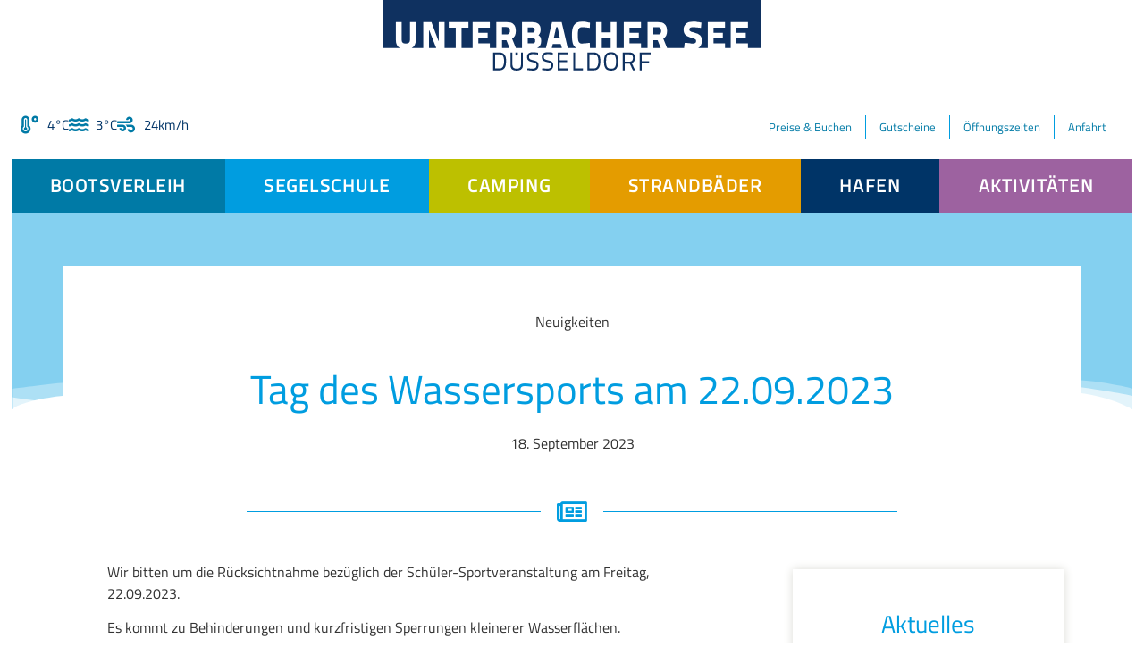

--- FILE ---
content_type: text/html; charset=UTF-8
request_url: https://unterbachersee.de/tag-des-wassersports-am-22-09-2023/
body_size: 23622
content:
<!doctype html>
<html lang="de" prefix="og: https://ogp.me/ns#">
<head>
	<meta charset="UTF-8">
	<meta name="viewport" content="width=device-width, initial-scale=1">
	<link rel="profile" href="https://gmpg.org/xfn/11">
	
<!-- Suchmaschinen-Optimierung durch Rank Math PRO - https://rankmath.com/ -->
<title>Tag des Wassersports am 22.09.2023 - Unterbacher See Düsseldorf</title>
<meta name="description" content="Wir bitten um die Rücksichtnahme bezüglich der Schüler-Sportveranstaltung am Freitag, 22.09.2023."/>
<meta name="robots" content="follow, index, max-snippet:-1, max-video-preview:-1, max-image-preview:large"/>
<link rel="canonical" href="https://unterbachersee.de/tag-des-wassersports-am-22-09-2023/" />
<meta property="og:locale" content="de_DE" />
<meta property="og:type" content="article" />
<meta property="og:title" content="Tag des Wassersports am 22.09.2023 - Unterbacher See Düsseldorf" />
<meta property="og:description" content="Wir bitten um die Rücksichtnahme bezüglich der Schüler-Sportveranstaltung am Freitag, 22.09.2023." />
<meta property="og:url" content="https://unterbachersee.de/tag-des-wassersports-am-22-09-2023/" />
<meta property="og:site_name" content="Unterbacher See Düsseldorf" />
<meta property="article:section" content="Segeln" />
<meta property="og:updated_time" content="2023-09-18T16:17:20+02:00" />
<meta property="article:published_time" content="2023-09-18T16:14:27+02:00" />
<meta property="article:modified_time" content="2023-09-18T16:17:20+02:00" />
<meta name="twitter:card" content="summary_large_image" />
<meta name="twitter:title" content="Tag des Wassersports am 22.09.2023 - Unterbacher See Düsseldorf" />
<meta name="twitter:description" content="Wir bitten um die Rücksichtnahme bezüglich der Schüler-Sportveranstaltung am Freitag, 22.09.2023." />
<meta name="twitter:label1" content="Verfasst von" />
<meta name="twitter:data1" content="Holger Behrens" />
<meta name="twitter:label2" content="Lesedauer" />
<meta name="twitter:data2" content="Weniger als eine Minute" />
<script type="application/ld+json" class="rank-math-schema">{"@context":"https://schema.org","@graph":[{"@type":["Person","Organization"],"@id":"https://unterbachersee.de/#person","name":"Unterbacher See D\u00fcsseldorf"},{"@type":"WebSite","@id":"https://unterbachersee.de/#website","url":"https://unterbachersee.de","name":"Unterbacher See D\u00fcsseldorf","publisher":{"@id":"https://unterbachersee.de/#person"},"inLanguage":"de"},{"@type":"WebPage","@id":"https://unterbachersee.de/tag-des-wassersports-am-22-09-2023/#webpage","url":"https://unterbachersee.de/tag-des-wassersports-am-22-09-2023/","name":"Tag des Wassersports am 22.09.2023 - Unterbacher See D\u00fcsseldorf","datePublished":"2023-09-18T16:14:27+02:00","dateModified":"2023-09-18T16:17:20+02:00","isPartOf":{"@id":"https://unterbachersee.de/#website"},"inLanguage":"de"},{"@type":"Person","@id":"https://unterbachersee.de/author/holger-behrens/","name":"Holger Behrens","url":"https://unterbachersee.de/author/holger-behrens/","image":{"@type":"ImageObject","@id":"https://secure.gravatar.com/avatar/52a3aabfe83c0b37a60d298c6188bc7565d499d99439deec32e39562376aec6f?s=96&amp;d=mm&amp;r=g","url":"https://secure.gravatar.com/avatar/52a3aabfe83c0b37a60d298c6188bc7565d499d99439deec32e39562376aec6f?s=96&amp;d=mm&amp;r=g","caption":"Holger Behrens","inLanguage":"de"}},{"@type":"BlogPosting","headline":"Tag des Wassersports am 22.09.2023 - Unterbacher See D\u00fcsseldorf","datePublished":"2023-09-18T16:14:27+02:00","dateModified":"2023-09-18T16:17:20+02:00","articleSection":"Allgemein, Hafen, Segeln","author":{"@id":"https://unterbachersee.de/author/holger-behrens/","name":"Holger Behrens"},"publisher":{"@id":"https://unterbachersee.de/#person"},"description":"Wir bitten um die R\u00fccksichtnahme bez\u00fcglich der Sch\u00fcler-Sportveranstaltung am Freitag, 22.09.2023.","name":"Tag des Wassersports am 22.09.2023 - Unterbacher See D\u00fcsseldorf","@id":"https://unterbachersee.de/tag-des-wassersports-am-22-09-2023/#richSnippet","isPartOf":{"@id":"https://unterbachersee.de/tag-des-wassersports-am-22-09-2023/#webpage"},"inLanguage":"de","mainEntityOfPage":{"@id":"https://unterbachersee.de/tag-des-wassersports-am-22-09-2023/#webpage"}}]}</script>
<!-- /Rank Math WordPress SEO Plugin -->

<link rel="alternate" type="application/rss+xml" title="Unterbacher See Düsseldorf &raquo; Feed" href="https://unterbachersee.de/feed/" />
<link rel="alternate" type="application/rss+xml" title="Unterbacher See Düsseldorf &raquo; Kommentar-Feed" href="https://unterbachersee.de/comments/feed/" />
<link rel="alternate" title="oEmbed (JSON)" type="application/json+oembed" href="https://unterbachersee.de/wp-json/oembed/1.0/embed?url=https%3A%2F%2Funterbachersee.de%2Ftag-des-wassersports-am-22-09-2023%2F" />
<link rel="alternate" title="oEmbed (XML)" type="text/xml+oembed" href="https://unterbachersee.de/wp-json/oembed/1.0/embed?url=https%3A%2F%2Funterbachersee.de%2Ftag-des-wassersports-am-22-09-2023%2F&#038;format=xml" />
<style id='wp-img-auto-sizes-contain-inline-css'>
img:is([sizes=auto i],[sizes^="auto," i]){contain-intrinsic-size:3000px 1500px}
/*# sourceURL=wp-img-auto-sizes-contain-inline-css */
</style>
<style id='wp-emoji-styles-inline-css'>

	img.wp-smiley, img.emoji {
		display: inline !important;
		border: none !important;
		box-shadow: none !important;
		height: 1em !important;
		width: 1em !important;
		margin: 0 0.07em !important;
		vertical-align: -0.1em !important;
		background: none !important;
		padding: 0 !important;
	}
/*# sourceURL=wp-emoji-styles-inline-css */
</style>
<link rel='stylesheet' id='wp-block-library-css' href='https://unterbachersee.de/wp-includes/css/dist/block-library/style.min.css?ver=6.9' media='all' />
<link rel='stylesheet' id='jet-engine-frontend-css' href='https://unterbachersee.de/wp-content/plugins/jet-engine/assets/css/frontend.css?ver=3.8.1.2' media='all' />
<style id='filebird-block-filebird-gallery-style-inline-css'>
ul.filebird-block-filebird-gallery{margin:auto!important;padding:0!important;width:100%}ul.filebird-block-filebird-gallery.layout-grid{display:grid;grid-gap:20px;align-items:stretch;grid-template-columns:repeat(var(--columns),1fr);justify-items:stretch}ul.filebird-block-filebird-gallery.layout-grid li img{border:1px solid #ccc;box-shadow:2px 2px 6px 0 rgba(0,0,0,.3);height:100%;max-width:100%;-o-object-fit:cover;object-fit:cover;width:100%}ul.filebird-block-filebird-gallery.layout-masonry{-moz-column-count:var(--columns);-moz-column-gap:var(--space);column-gap:var(--space);-moz-column-width:var(--min-width);columns:var(--min-width) var(--columns);display:block;overflow:auto}ul.filebird-block-filebird-gallery.layout-masonry li{margin-bottom:var(--space)}ul.filebird-block-filebird-gallery li{list-style:none}ul.filebird-block-filebird-gallery li figure{height:100%;margin:0;padding:0;position:relative;width:100%}ul.filebird-block-filebird-gallery li figure figcaption{background:linear-gradient(0deg,rgba(0,0,0,.7),rgba(0,0,0,.3) 70%,transparent);bottom:0;box-sizing:border-box;color:#fff;font-size:.8em;margin:0;max-height:100%;overflow:auto;padding:3em .77em .7em;position:absolute;text-align:center;width:100%;z-index:2}ul.filebird-block-filebird-gallery li figure figcaption a{color:inherit}

/*# sourceURL=https://unterbachersee.de/wp-content/plugins/filebird/blocks/filebird-gallery/build/style-index.css */
</style>
<style id='global-styles-inline-css'>
:root{--wp--preset--aspect-ratio--square: 1;--wp--preset--aspect-ratio--4-3: 4/3;--wp--preset--aspect-ratio--3-4: 3/4;--wp--preset--aspect-ratio--3-2: 3/2;--wp--preset--aspect-ratio--2-3: 2/3;--wp--preset--aspect-ratio--16-9: 16/9;--wp--preset--aspect-ratio--9-16: 9/16;--wp--preset--color--black: #000000;--wp--preset--color--cyan-bluish-gray: #abb8c3;--wp--preset--color--white: #ffffff;--wp--preset--color--pale-pink: #f78da7;--wp--preset--color--vivid-red: #cf2e2e;--wp--preset--color--luminous-vivid-orange: #ff6900;--wp--preset--color--luminous-vivid-amber: #fcb900;--wp--preset--color--light-green-cyan: #7bdcb5;--wp--preset--color--vivid-green-cyan: #00d084;--wp--preset--color--pale-cyan-blue: #8ed1fc;--wp--preset--color--vivid-cyan-blue: #0693e3;--wp--preset--color--vivid-purple: #9b51e0;--wp--preset--color--primary: #003467;--wp--preset--color--secondary: #009EE0;--wp--preset--color--slogan: #84D0F0;--wp--preset--color--boat: #007AA6;--wp--preset--color--camping: #BCD000;--wp--preset--color--bath: #E49C00;--wp--preset--color--activities: #9D62A0;--wp--preset--gradient--vivid-cyan-blue-to-vivid-purple: linear-gradient(135deg,rgb(6,147,227) 0%,rgb(155,81,224) 100%);--wp--preset--gradient--light-green-cyan-to-vivid-green-cyan: linear-gradient(135deg,rgb(122,220,180) 0%,rgb(0,208,130) 100%);--wp--preset--gradient--luminous-vivid-amber-to-luminous-vivid-orange: linear-gradient(135deg,rgb(252,185,0) 0%,rgb(255,105,0) 100%);--wp--preset--gradient--luminous-vivid-orange-to-vivid-red: linear-gradient(135deg,rgb(255,105,0) 0%,rgb(207,46,46) 100%);--wp--preset--gradient--very-light-gray-to-cyan-bluish-gray: linear-gradient(135deg,rgb(238,238,238) 0%,rgb(169,184,195) 100%);--wp--preset--gradient--cool-to-warm-spectrum: linear-gradient(135deg,rgb(74,234,220) 0%,rgb(151,120,209) 20%,rgb(207,42,186) 40%,rgb(238,44,130) 60%,rgb(251,105,98) 80%,rgb(254,248,76) 100%);--wp--preset--gradient--blush-light-purple: linear-gradient(135deg,rgb(255,206,236) 0%,rgb(152,150,240) 100%);--wp--preset--gradient--blush-bordeaux: linear-gradient(135deg,rgb(254,205,165) 0%,rgb(254,45,45) 50%,rgb(107,0,62) 100%);--wp--preset--gradient--luminous-dusk: linear-gradient(135deg,rgb(255,203,112) 0%,rgb(199,81,192) 50%,rgb(65,88,208) 100%);--wp--preset--gradient--pale-ocean: linear-gradient(135deg,rgb(255,245,203) 0%,rgb(182,227,212) 50%,rgb(51,167,181) 100%);--wp--preset--gradient--electric-grass: linear-gradient(135deg,rgb(202,248,128) 0%,rgb(113,206,126) 100%);--wp--preset--gradient--midnight: linear-gradient(135deg,rgb(2,3,129) 0%,rgb(40,116,252) 100%);--wp--preset--font-size--small: 13px;--wp--preset--font-size--medium: 20px;--wp--preset--font-size--large: 36px;--wp--preset--font-size--x-large: 42px;--wp--preset--spacing--20: 0.44rem;--wp--preset--spacing--30: 0.67rem;--wp--preset--spacing--40: 1rem;--wp--preset--spacing--50: 1.5rem;--wp--preset--spacing--60: 2.25rem;--wp--preset--spacing--70: 3.38rem;--wp--preset--spacing--80: 5.06rem;--wp--preset--shadow--natural: 6px 6px 9px rgba(0, 0, 0, 0.2);--wp--preset--shadow--deep: 12px 12px 50px rgba(0, 0, 0, 0.4);--wp--preset--shadow--sharp: 6px 6px 0px rgba(0, 0, 0, 0.2);--wp--preset--shadow--outlined: 6px 6px 0px -3px rgb(255, 255, 255), 6px 6px rgb(0, 0, 0);--wp--preset--shadow--crisp: 6px 6px 0px rgb(0, 0, 0);}:root { --wp--style--global--content-size: 800px;--wp--style--global--wide-size: 1200px; }:where(body) { margin: 0; }.wp-site-blocks > .alignleft { float: left; margin-right: 2em; }.wp-site-blocks > .alignright { float: right; margin-left: 2em; }.wp-site-blocks > .aligncenter { justify-content: center; margin-left: auto; margin-right: auto; }:where(.wp-site-blocks) > * { margin-block-start: 24px; margin-block-end: 0; }:where(.wp-site-blocks) > :first-child { margin-block-start: 0; }:where(.wp-site-blocks) > :last-child { margin-block-end: 0; }:root { --wp--style--block-gap: 24px; }:root :where(.is-layout-flow) > :first-child{margin-block-start: 0;}:root :where(.is-layout-flow) > :last-child{margin-block-end: 0;}:root :where(.is-layout-flow) > *{margin-block-start: 24px;margin-block-end: 0;}:root :where(.is-layout-constrained) > :first-child{margin-block-start: 0;}:root :where(.is-layout-constrained) > :last-child{margin-block-end: 0;}:root :where(.is-layout-constrained) > *{margin-block-start: 24px;margin-block-end: 0;}:root :where(.is-layout-flex){gap: 24px;}:root :where(.is-layout-grid){gap: 24px;}.is-layout-flow > .alignleft{float: left;margin-inline-start: 0;margin-inline-end: 2em;}.is-layout-flow > .alignright{float: right;margin-inline-start: 2em;margin-inline-end: 0;}.is-layout-flow > .aligncenter{margin-left: auto !important;margin-right: auto !important;}.is-layout-constrained > .alignleft{float: left;margin-inline-start: 0;margin-inline-end: 2em;}.is-layout-constrained > .alignright{float: right;margin-inline-start: 2em;margin-inline-end: 0;}.is-layout-constrained > .aligncenter{margin-left: auto !important;margin-right: auto !important;}.is-layout-constrained > :where(:not(.alignleft):not(.alignright):not(.alignfull)){max-width: var(--wp--style--global--content-size);margin-left: auto !important;margin-right: auto !important;}.is-layout-constrained > .alignwide{max-width: var(--wp--style--global--wide-size);}body .is-layout-flex{display: flex;}.is-layout-flex{flex-wrap: wrap;align-items: center;}.is-layout-flex > :is(*, div){margin: 0;}body .is-layout-grid{display: grid;}.is-layout-grid > :is(*, div){margin: 0;}body{padding-top: 0px;padding-right: 0px;padding-bottom: 0px;padding-left: 0px;}a:where(:not(.wp-element-button)){text-decoration: underline;}:root :where(.wp-element-button, .wp-block-button__link){background-color: #32373c;border-width: 0;color: #fff;font-family: inherit;font-size: inherit;font-style: inherit;font-weight: inherit;letter-spacing: inherit;line-height: inherit;padding-top: calc(0.667em + 2px);padding-right: calc(1.333em + 2px);padding-bottom: calc(0.667em + 2px);padding-left: calc(1.333em + 2px);text-decoration: none;text-transform: inherit;}.has-black-color{color: var(--wp--preset--color--black) !important;}.has-cyan-bluish-gray-color{color: var(--wp--preset--color--cyan-bluish-gray) !important;}.has-white-color{color: var(--wp--preset--color--white) !important;}.has-pale-pink-color{color: var(--wp--preset--color--pale-pink) !important;}.has-vivid-red-color{color: var(--wp--preset--color--vivid-red) !important;}.has-luminous-vivid-orange-color{color: var(--wp--preset--color--luminous-vivid-orange) !important;}.has-luminous-vivid-amber-color{color: var(--wp--preset--color--luminous-vivid-amber) !important;}.has-light-green-cyan-color{color: var(--wp--preset--color--light-green-cyan) !important;}.has-vivid-green-cyan-color{color: var(--wp--preset--color--vivid-green-cyan) !important;}.has-pale-cyan-blue-color{color: var(--wp--preset--color--pale-cyan-blue) !important;}.has-vivid-cyan-blue-color{color: var(--wp--preset--color--vivid-cyan-blue) !important;}.has-vivid-purple-color{color: var(--wp--preset--color--vivid-purple) !important;}.has-primary-color{color: var(--wp--preset--color--primary) !important;}.has-secondary-color{color: var(--wp--preset--color--secondary) !important;}.has-slogan-color{color: var(--wp--preset--color--slogan) !important;}.has-boat-color{color: var(--wp--preset--color--boat) !important;}.has-camping-color{color: var(--wp--preset--color--camping) !important;}.has-bath-color{color: var(--wp--preset--color--bath) !important;}.has-activities-color{color: var(--wp--preset--color--activities) !important;}.has-black-background-color{background-color: var(--wp--preset--color--black) !important;}.has-cyan-bluish-gray-background-color{background-color: var(--wp--preset--color--cyan-bluish-gray) !important;}.has-white-background-color{background-color: var(--wp--preset--color--white) !important;}.has-pale-pink-background-color{background-color: var(--wp--preset--color--pale-pink) !important;}.has-vivid-red-background-color{background-color: var(--wp--preset--color--vivid-red) !important;}.has-luminous-vivid-orange-background-color{background-color: var(--wp--preset--color--luminous-vivid-orange) !important;}.has-luminous-vivid-amber-background-color{background-color: var(--wp--preset--color--luminous-vivid-amber) !important;}.has-light-green-cyan-background-color{background-color: var(--wp--preset--color--light-green-cyan) !important;}.has-vivid-green-cyan-background-color{background-color: var(--wp--preset--color--vivid-green-cyan) !important;}.has-pale-cyan-blue-background-color{background-color: var(--wp--preset--color--pale-cyan-blue) !important;}.has-vivid-cyan-blue-background-color{background-color: var(--wp--preset--color--vivid-cyan-blue) !important;}.has-vivid-purple-background-color{background-color: var(--wp--preset--color--vivid-purple) !important;}.has-primary-background-color{background-color: var(--wp--preset--color--primary) !important;}.has-secondary-background-color{background-color: var(--wp--preset--color--secondary) !important;}.has-slogan-background-color{background-color: var(--wp--preset--color--slogan) !important;}.has-boat-background-color{background-color: var(--wp--preset--color--boat) !important;}.has-camping-background-color{background-color: var(--wp--preset--color--camping) !important;}.has-bath-background-color{background-color: var(--wp--preset--color--bath) !important;}.has-activities-background-color{background-color: var(--wp--preset--color--activities) !important;}.has-black-border-color{border-color: var(--wp--preset--color--black) !important;}.has-cyan-bluish-gray-border-color{border-color: var(--wp--preset--color--cyan-bluish-gray) !important;}.has-white-border-color{border-color: var(--wp--preset--color--white) !important;}.has-pale-pink-border-color{border-color: var(--wp--preset--color--pale-pink) !important;}.has-vivid-red-border-color{border-color: var(--wp--preset--color--vivid-red) !important;}.has-luminous-vivid-orange-border-color{border-color: var(--wp--preset--color--luminous-vivid-orange) !important;}.has-luminous-vivid-amber-border-color{border-color: var(--wp--preset--color--luminous-vivid-amber) !important;}.has-light-green-cyan-border-color{border-color: var(--wp--preset--color--light-green-cyan) !important;}.has-vivid-green-cyan-border-color{border-color: var(--wp--preset--color--vivid-green-cyan) !important;}.has-pale-cyan-blue-border-color{border-color: var(--wp--preset--color--pale-cyan-blue) !important;}.has-vivid-cyan-blue-border-color{border-color: var(--wp--preset--color--vivid-cyan-blue) !important;}.has-vivid-purple-border-color{border-color: var(--wp--preset--color--vivid-purple) !important;}.has-primary-border-color{border-color: var(--wp--preset--color--primary) !important;}.has-secondary-border-color{border-color: var(--wp--preset--color--secondary) !important;}.has-slogan-border-color{border-color: var(--wp--preset--color--slogan) !important;}.has-boat-border-color{border-color: var(--wp--preset--color--boat) !important;}.has-camping-border-color{border-color: var(--wp--preset--color--camping) !important;}.has-bath-border-color{border-color: var(--wp--preset--color--bath) !important;}.has-activities-border-color{border-color: var(--wp--preset--color--activities) !important;}.has-vivid-cyan-blue-to-vivid-purple-gradient-background{background: var(--wp--preset--gradient--vivid-cyan-blue-to-vivid-purple) !important;}.has-light-green-cyan-to-vivid-green-cyan-gradient-background{background: var(--wp--preset--gradient--light-green-cyan-to-vivid-green-cyan) !important;}.has-luminous-vivid-amber-to-luminous-vivid-orange-gradient-background{background: var(--wp--preset--gradient--luminous-vivid-amber-to-luminous-vivid-orange) !important;}.has-luminous-vivid-orange-to-vivid-red-gradient-background{background: var(--wp--preset--gradient--luminous-vivid-orange-to-vivid-red) !important;}.has-very-light-gray-to-cyan-bluish-gray-gradient-background{background: var(--wp--preset--gradient--very-light-gray-to-cyan-bluish-gray) !important;}.has-cool-to-warm-spectrum-gradient-background{background: var(--wp--preset--gradient--cool-to-warm-spectrum) !important;}.has-blush-light-purple-gradient-background{background: var(--wp--preset--gradient--blush-light-purple) !important;}.has-blush-bordeaux-gradient-background{background: var(--wp--preset--gradient--blush-bordeaux) !important;}.has-luminous-dusk-gradient-background{background: var(--wp--preset--gradient--luminous-dusk) !important;}.has-pale-ocean-gradient-background{background: var(--wp--preset--gradient--pale-ocean) !important;}.has-electric-grass-gradient-background{background: var(--wp--preset--gradient--electric-grass) !important;}.has-midnight-gradient-background{background: var(--wp--preset--gradient--midnight) !important;}.has-small-font-size{font-size: var(--wp--preset--font-size--small) !important;}.has-medium-font-size{font-size: var(--wp--preset--font-size--medium) !important;}.has-large-font-size{font-size: var(--wp--preset--font-size--large) !important;}.has-x-large-font-size{font-size: var(--wp--preset--font-size--x-large) !important;}
:root :where(.wp-block-pullquote){font-size: 1.5em;line-height: 1.6;}
/*# sourceURL=global-styles-inline-css */
</style>
<link rel='stylesheet' id='wpa-css-css' href='https://unterbachersee.de/wp-content/plugins/honeypot/includes/css/wpa.css?ver=2.3.04' media='all' />
<link rel='stylesheet' id='dashicons-css' href='https://unterbachersee.de/wp-includes/css/dashicons.min.css?ver=6.9' media='all' />
<link rel='stylesheet' id='to-top-css' href='https://unterbachersee.de/wp-content/plugins/to-top/public/css/to-top-public.css?ver=2.5.5' media='all' />
<link rel='stylesheet' id='hello-elementor-theme-style-css' href='https://unterbachersee.de/wp-content/themes/hello-elementor/assets/css/theme.css?ver=3.4.5' media='all' />
<link rel='stylesheet' id='usee-theme-css-css' href='https://unterbachersee.de/wp-content/themes/usee/style.css?ver=1.0.0' media='all' />
<link rel='stylesheet' id='hello-elementor-css' href='https://unterbachersee.de/wp-content/themes/hello-elementor/assets/css/reset.css?ver=3.4.5' media='all' />
<link rel='stylesheet' id='hello-elementor-header-footer-css' href='https://unterbachersee.de/wp-content/themes/hello-elementor/assets/css/header-footer.css?ver=3.4.5' media='all' />
<link rel='stylesheet' id='e-animation-fadeInDown-css' href='https://unterbachersee.de/wp-content/plugins/elementor/assets/lib/animations/styles/fadeInDown.min.css?ver=3.33.4' media='all' />
<link rel='stylesheet' id='elementor-frontend-css' href='https://unterbachersee.de/wp-content/uploads/elementor/css/custom-frontend.min.css?ver=1768878453' media='all' />
<link rel='stylesheet' id='widget-image-css' href='https://unterbachersee.de/wp-content/plugins/elementor/assets/css/widget-image.min.css?ver=3.33.4' media='all' />
<link rel='stylesheet' id='widget-icon-list-css' href='https://unterbachersee.de/wp-content/uploads/elementor/css/custom-widget-icon-list.min.css?ver=1768878453' media='all' />
<link rel='stylesheet' id='widget-nav-menu-css' href='https://unterbachersee.de/wp-content/uploads/elementor/css/custom-pro-widget-nav-menu.min.css?ver=1768878453' media='all' />
<link rel='stylesheet' id='e-animation-fadeInUp-css' href='https://unterbachersee.de/wp-content/plugins/elementor/assets/lib/animations/styles/fadeInUp.min.css?ver=3.33.4' media='all' />
<link rel='stylesheet' id='e-shapes-css' href='https://unterbachersee.de/wp-content/plugins/elementor/assets/css/conditionals/shapes.min.css?ver=3.33.4' media='all' />
<link rel='stylesheet' id='widget-heading-css' href='https://unterbachersee.de/wp-content/plugins/elementor/assets/css/widget-heading.min.css?ver=3.33.4' media='all' />
<link rel='stylesheet' id='widget-search-form-css' href='https://unterbachersee.de/wp-content/plugins/elementor-pro/assets/css/widget-search-form.min.css?ver=3.33.2' media='all' />
<link rel='stylesheet' id='elementor-icons-shared-0-css' href='https://unterbachersee.de/wp-content/plugins/elementor/assets/lib/font-awesome/css/fontawesome.min.css?ver=5.15.3' media='all' />
<link rel='stylesheet' id='elementor-icons-fa-solid-css' href='https://unterbachersee.de/wp-content/plugins/elementor/assets/lib/font-awesome/css/solid.min.css?ver=5.15.3' media='all' />
<link rel='stylesheet' id='widget-spacer-css' href='https://unterbachersee.de/wp-content/plugins/elementor/assets/css/widget-spacer.min.css?ver=3.33.4' media='all' />
<link rel='stylesheet' id='e-motion-fx-css' href='https://unterbachersee.de/wp-content/plugins/elementor-pro/assets/css/modules/motion-fx.min.css?ver=3.33.2' media='all' />
<link rel='stylesheet' id='widget-divider-css' href='https://unterbachersee.de/wp-content/plugins/elementor/assets/css/widget-divider.min.css?ver=3.33.4' media='all' />
<link rel='stylesheet' id='widget-share-buttons-css' href='https://unterbachersee.de/wp-content/plugins/elementor-pro/assets/css/widget-share-buttons.min.css?ver=3.33.2' media='all' />
<link rel='stylesheet' id='e-apple-webkit-css' href='https://unterbachersee.de/wp-content/uploads/elementor/css/custom-apple-webkit.min.css?ver=1768878453' media='all' />
<link rel='stylesheet' id='elementor-icons-fa-brands-css' href='https://unterbachersee.de/wp-content/plugins/elementor/assets/lib/font-awesome/css/brands.min.css?ver=5.15.3' media='all' />
<link rel='stylesheet' id='widget-posts-css' href='https://unterbachersee.de/wp-content/plugins/elementor-pro/assets/css/widget-posts.min.css?ver=3.33.2' media='all' />
<link rel='stylesheet' id='widget-post-navigation-css' href='https://unterbachersee.de/wp-content/plugins/elementor-pro/assets/css/widget-post-navigation.min.css?ver=3.33.2' media='all' />
<link rel='stylesheet' id='e-animation-fadeInRight-css' href='https://unterbachersee.de/wp-content/plugins/elementor/assets/lib/animations/styles/fadeInRight.min.css?ver=3.33.4' media='all' />
<link rel='stylesheet' id='e-animation-fadeInLeft-css' href='https://unterbachersee.de/wp-content/plugins/elementor/assets/lib/animations/styles/fadeInLeft.min.css?ver=3.33.4' media='all' />
<link rel='stylesheet' id='e-popup-css' href='https://unterbachersee.de/wp-content/plugins/elementor-pro/assets/css/conditionals/popup.min.css?ver=3.33.2' media='all' />
<link rel='stylesheet' id='widget-animated-headline-css' href='https://unterbachersee.de/wp-content/plugins/elementor-pro/assets/css/widget-animated-headline.min.css?ver=3.33.2' media='all' />
<link rel='stylesheet' id='elementor-icons-css' href='https://unterbachersee.de/wp-content/plugins/elementor/assets/lib/eicons/css/elementor-icons.min.css?ver=5.44.0' media='all' />
<link rel='stylesheet' id='elementor-post-10-css' href='https://unterbachersee.de/wp-content/uploads/elementor/css/post-10.css?ver=1768878453' media='all' />
<link rel='stylesheet' id='elementor-post-57-css' href='https://unterbachersee.de/wp-content/uploads/elementor/css/post-57.css?ver=1768878453' media='all' />
<link rel='stylesheet' id='elementor-post-114-css' href='https://unterbachersee.de/wp-content/uploads/elementor/css/post-114.css?ver=1768878453' media='all' />
<link rel='stylesheet' id='elementor-post-768-css' href='https://unterbachersee.de/wp-content/uploads/elementor/css/post-768.css?ver=1768878547' media='all' />
<link rel='stylesheet' id='elementor-post-6412-css' href='https://unterbachersee.de/wp-content/uploads/elementor/css/post-6412.css?ver=1768878453' media='all' />
<link rel='stylesheet' id='elementor-post-1469-css' href='https://unterbachersee.de/wp-content/uploads/elementor/css/post-1469.css?ver=1768878453' media='all' />
<link rel='stylesheet' id='elementor-post-979-css' href='https://unterbachersee.de/wp-content/uploads/elementor/css/post-979.css?ver=1768878454' media='all' />
<link rel='stylesheet' id='borlabs-cookie-custom-css' href='https://unterbachersee.de/wp-content/cache/borlabs-cookie/1/borlabs-cookie-1-de.css?ver=3.3.23-17' media='all' />
<link rel='stylesheet' id='elementor-icons-fa-regular-css' href='https://unterbachersee.de/wp-content/plugins/elementor/assets/lib/font-awesome/css/regular.min.css?ver=5.15.3' media='all' />
<script src="https://unterbachersee.de/wp-includes/js/jquery/jquery.min.js?ver=3.7.1" id="jquery-core-js"></script>
<script src="https://unterbachersee.de/wp-includes/js/jquery/jquery-migrate.min.js?ver=3.4.1" id="jquery-migrate-js"></script>
<script id="to-top-js-extra">
var to_top_options = {"scroll_offset":"100","icon_opacity":"50","style":"icon","icon_type":"dashicons-arrow-up-alt","icon_color":"#ffffff","icon_bg_color":"#009de0","icon_size":"25","border_radius":"0","image":"https://unterbachersee.de/wp-content/plugins/to-top/admin/images/default.png","image_width":"65","image_alt":"","location":"bottom-right","margin_x":"20","margin_y":"20","show_on_admin":"0","enable_autohide":"0","autohide_time":"2","enable_hide_small_device":"0","small_device_max_width":"640","reset":"0"};
//# sourceURL=to-top-js-extra
</script>
<script async src="https://unterbachersee.de/wp-content/plugins/to-top/public/js/to-top-public.js?ver=2.5.5" id="to-top-js"></script>
<script data-no-optimize="1" data-no-minify="1" data-cfasync="false" nowprocket src="https://unterbachersee.de/wp-content/cache/borlabs-cookie/1/borlabs-cookie-config-de.json.js?ver=3.3.23-34" id="borlabs-cookie-config-js"></script>
<script data-no-optimize="1" data-no-minify="1" data-cfasync="false" nowprocket src="https://unterbachersee.de/wp-content/plugins/borlabs-cookie/assets/javascript/borlabs-cookie-prioritize.min.js?ver=3.3.23" id="borlabs-cookie-prioritize-js"></script>
<link rel="https://api.w.org/" href="https://unterbachersee.de/wp-json/" /><link rel="alternate" title="JSON" type="application/json" href="https://unterbachersee.de/wp-json/wp/v2/posts/6902" /><link rel="EditURI" type="application/rsd+xml" title="RSD" href="https://unterbachersee.de/xmlrpc.php?rsd" />
<meta name="generator" content="WordPress 6.9" />
<link rel='shortlink' href='https://unterbachersee.de/?p=6902' />
<meta name="generator" content="Elementor 3.33.4; features: additional_custom_breakpoints; settings: css_print_method-external, google_font-enabled, font_display-auto">
<script nowprocket data-borlabs-cookie-script-blocker-ignore>
if ('0' === '1' && ('0' === '1' || '1' === '1')) {
    window['gtag_enable_tcf_support'] = true;
}
window.dataLayer = window.dataLayer || [];
if (typeof gtag !== 'function') {
    function gtag() {
        dataLayer.push(arguments);
    }
}
gtag('set', 'developer_id.dYjRjMm', true);
if ('0' === '1' || '1' === '1') {
    if (window.BorlabsCookieGoogleConsentModeDefaultSet !== true) {
        let getCookieValue = function (name) {
            return document.cookie.match('(^|;)\\s*' + name + '\\s*=\\s*([^;]+)')?.pop() || '';
        };
        let cookieValue = getCookieValue('borlabs-cookie-gcs');
        let consentsFromCookie = {};
        if (cookieValue !== '') {
            consentsFromCookie = JSON.parse(decodeURIComponent(cookieValue));
        }
        let defaultValues = {
            'ad_storage': 'denied',
            'ad_user_data': 'denied',
            'ad_personalization': 'denied',
            'analytics_storage': 'denied',
            'functionality_storage': 'denied',
            'personalization_storage': 'denied',
            'security_storage': 'denied',
            'wait_for_update': 500,
        };
        gtag('consent', 'default', { ...defaultValues, ...consentsFromCookie });
    }
    window.BorlabsCookieGoogleConsentModeDefaultSet = true;
    let borlabsCookieConsentChangeHandler = function () {
        window.dataLayer = window.dataLayer || [];
        if (typeof gtag !== 'function') { function gtag(){dataLayer.push(arguments);} }

        let getCookieValue = function (name) {
            return document.cookie.match('(^|;)\\s*' + name + '\\s*=\\s*([^;]+)')?.pop() || '';
        };
        let cookieValue = getCookieValue('borlabs-cookie-gcs');
        let consentsFromCookie = {};
        if (cookieValue !== '') {
            consentsFromCookie = JSON.parse(decodeURIComponent(cookieValue));
        }

        consentsFromCookie.analytics_storage = BorlabsCookie.Consents.hasConsent('google-analytics') ? 'granted' : 'denied';

        BorlabsCookie.CookieLibrary.setCookie(
            'borlabs-cookie-gcs',
            JSON.stringify(consentsFromCookie),
            BorlabsCookie.Settings.automaticCookieDomainAndPath.value ? '' : BorlabsCookie.Settings.cookieDomain.value,
            BorlabsCookie.Settings.cookiePath.value,
            BorlabsCookie.Cookie.getPluginCookie().expires,
            BorlabsCookie.Settings.cookieSecure.value,
            BorlabsCookie.Settings.cookieSameSite.value
        );
    }
    document.addEventListener('borlabs-cookie-consent-saved', borlabsCookieConsentChangeHandler);
    document.addEventListener('borlabs-cookie-handle-unblock', borlabsCookieConsentChangeHandler);
}
if ('0' === '1') {
    gtag("js", new Date());
    gtag("config", "UA-28094352-1", {"anonymize_ip": true});

    (function (w, d, s, i) {
        var f = d.getElementsByTagName(s)[0],
            j = d.createElement(s);
        j.async = true;
        j.src =
            "https://www.googletagmanager.com/gtag/js?id=" + i;
        f.parentNode.insertBefore(j, f);
    })(window, document, "script", "UA-28094352-1");
}
</script>			<style>
				.e-con.e-parent:nth-of-type(n+4):not(.e-lazyloaded):not(.e-no-lazyload),
				.e-con.e-parent:nth-of-type(n+4):not(.e-lazyloaded):not(.e-no-lazyload) * {
					background-image: none !important;
				}
				@media screen and (max-height: 1024px) {
					.e-con.e-parent:nth-of-type(n+3):not(.e-lazyloaded):not(.e-no-lazyload),
					.e-con.e-parent:nth-of-type(n+3):not(.e-lazyloaded):not(.e-no-lazyload) * {
						background-image: none !important;
					}
				}
				@media screen and (max-height: 640px) {
					.e-con.e-parent:nth-of-type(n+2):not(.e-lazyloaded):not(.e-no-lazyload),
					.e-con.e-parent:nth-of-type(n+2):not(.e-lazyloaded):not(.e-no-lazyload) * {
						background-image: none !important;
					}
				}
			</style>
			<link rel="icon" href="https://unterbachersee.de/wp-content/uploads/2020/05/cropped-icon-on-white-32x32.png" sizes="32x32" />
<link rel="icon" href="https://unterbachersee.de/wp-content/uploads/2020/05/cropped-icon-on-white-192x192.png" sizes="192x192" />
<link rel="apple-touch-icon" href="https://unterbachersee.de/wp-content/uploads/2020/05/cropped-icon-on-white-180x180.png" />
<meta name="msapplication-TileImage" content="https://unterbachersee.de/wp-content/uploads/2020/05/cropped-icon-on-white-270x270.png" />
		<style id="wp-custom-css">
			.wp-block-table strong {
	color: #009DE0;
}
.versteckt {
	display: none;
}
.post-password-form input {
	margin-top: 8px;
	vertical-align: bottom;
}
a.wp-block-button__link,
a.wp-block-file__button {
	color: #fff !important;
	background-color: #84d0f0 !important;
	border-radius: 1px !important;
}
.wp-block-webfactory-map {
	text-align: center;
}
.wp-block-latest-posts li {
	border-style: solid;
  border-width: 1px 0px 0px 0px;
  padding: 15px 0px 0px 0px;
  border-color: #DCDCD6;
}
.wp-block-latest-posts li:first-child {
	border-style: none;	
}
p.has-background a {
	color: white;
	text-decoration: underline;
}
p.has-background a:hover {
	color: #003467;
}		</style>
		<!-- To Top Custom CSS --><style type='text/css'>#to_top_scrollup {font-size: 25px; width: 25px; height: 25px;background-color: #009de0;-webkit-border-radius: 0%; -moz-border-radius: 0%; border-radius: 0%;}</style><meta name="generator" content="WP Rocket 3.20.2" data-wpr-features="wpr_desktop" /></head>
<body class="wp-singular post-template-default single single-post postid-6902 single-format-standard wp-custom-logo wp-embed-responsive wp-theme-hello-elementor wp-child-theme-usee hello-elementor-default elementor-default elementor-kit-10 elementor-page-768">


<a class="skip-link screen-reader-text" href="#content">Zum Inhalt springen</a>

		<header data-rocket-location-hash="59071298969427d4b886ac9c47071c95" data-elementor-type="header" data-elementor-id="57" class="elementor elementor-57 elementor-location-header" data-elementor-post-type="elementor_library">
					<section data-rocket-location-hash="36c83d3946b85c979c4e84bd0853af13" class="elementor-section elementor-top-section elementor-element elementor-element-7d1bd8c1 elementor-section-full_width elementor-section-height-default elementor-section-height-default" data-id="7d1bd8c1" data-element_type="section">
						<div data-rocket-location-hash="82f6c6a00e9a86a2eaa3cc6e8d136714" class="elementor-container elementor-column-gap-default">
					<div class="elementor-column elementor-col-100 elementor-top-column elementor-element elementor-element-1ba446a3" data-id="1ba446a3" data-element_type="column" data-settings="{&quot;animation&quot;:&quot;none&quot;}">
			<div class="elementor-widget-wrap elementor-element-populated">
						<div class="elementor-element elementor-element-425a78d2 animated-fast elementor-invisible elementor-widget elementor-widget-theme-site-logo elementor-widget-image" data-id="425a78d2" data-element_type="widget" data-settings="{&quot;_animation&quot;:&quot;fadeInDown&quot;}" data-widget_type="theme-site-logo.default">
				<div class="elementor-widget-container">
											<a href="https://unterbachersee.de">
			<img width="651" height="121" src="https://unterbachersee.de/wp-content/uploads/2020/05/logo.svg" class="attachment-full size-full wp-image-63" alt="" />				</a>
											</div>
				</div>
				<section class="elementor-section elementor-inner-section elementor-element elementor-element-db1984e elementor-section-full_width elementor-section-height-default elementor-section-height-default" data-id="db1984e" data-element_type="section">
						<div data-rocket-location-hash="eac155a3892479f449c75ed842fd7612" class="elementor-container elementor-column-gap-default">
					<div class="elementor-column elementor-col-33 elementor-inner-column elementor-element elementor-element-40ad006" data-id="40ad006" data-element_type="column">
			<div class="elementor-widget-wrap elementor-element-populated">
						<div class="elementor-element elementor-element-b799cfd elementor-icon-list--layout-inline elementor-mobile-align-center elementor-list-item-link-full_width elementor-widget elementor-widget-icon-list" data-id="b799cfd" data-element_type="widget" data-widget_type="icon-list.default">
				<div class="elementor-widget-container">
							<ul class="elementor-icon-list-items elementor-inline-items">
							<li class="elementor-icon-list-item elementor-inline-item">
											<span class="elementor-icon-list-icon">
							<i aria-hidden="true" class="fas fa-temperature-high"></i>						</span>
										<span class="elementor-icon-list-text">4°C</span>
									</li>
								<li class="elementor-icon-list-item elementor-inline-item">
											<span class="elementor-icon-list-icon">
							<i aria-hidden="true" class="fas fa-water"></i>						</span>
										<span class="elementor-icon-list-text">3°C</span>
									</li>
								<li class="elementor-icon-list-item elementor-inline-item">
											<span class="elementor-icon-list-icon">
							<i aria-hidden="true" class="fas fa-wind"></i>						</span>
										<span class="elementor-icon-list-text">24km/h</span>
									</li>
						</ul>
						</div>
				</div>
					</div>
		</div>
				<div class="elementor-column elementor-col-66 elementor-inner-column elementor-element elementor-element-5ed7fb8" data-id="5ed7fb8" data-element_type="column">
			<div class="elementor-widget-wrap elementor-element-populated">
						<div class="elementor-element elementor-element-a06ae7c elementor-nav-menu__align-end elementor-nav-menu--dropdown-none elementor-hidden-phone elementor-widget elementor-widget-nav-menu" data-id="a06ae7c" data-element_type="widget" data-settings="{&quot;submenu_icon&quot;:{&quot;value&quot;:&quot;&lt;i class=\&quot;\&quot; aria-hidden=\&quot;true\&quot;&gt;&lt;\/i&gt;&quot;,&quot;library&quot;:&quot;&quot;},&quot;layout&quot;:&quot;horizontal&quot;}" data-widget_type="nav-menu.default">
				<div class="elementor-widget-container">
								<nav aria-label="Menü" class="elementor-nav-menu--main elementor-nav-menu__container elementor-nav-menu--layout-horizontal e--pointer-none">
				<ul id="menu-1-a06ae7c" class="elementor-nav-menu"><li class="menu-item menu-item-type-post_type menu-item-object-page menu-item-89"><a href="https://unterbachersee.de/buchen/" class="elementor-item">Preise &#038; Buchen</a></li>
<li class="menu-item menu-item-type-post_type menu-item-object-page menu-item-8070"><a href="https://unterbachersee.de/gutscheinverkauf/" class="elementor-item">Gutscheine</a></li>
<li class="menu-item menu-item-type-post_type menu-item-object-page menu-item-92"><a href="https://unterbachersee.de/oeffnungszeiten/" class="elementor-item">Öffnungszeiten</a></li>
<li class="menu-item menu-item-type-post_type menu-item-object-page menu-item-90"><a href="https://unterbachersee.de/anfahrt/" class="elementor-item">Anfahrt</a></li>
</ul>			</nav>
						<nav class="elementor-nav-menu--dropdown elementor-nav-menu__container" aria-hidden="true">
				<ul id="menu-2-a06ae7c" class="elementor-nav-menu"><li class="menu-item menu-item-type-post_type menu-item-object-page menu-item-89"><a href="https://unterbachersee.de/buchen/" class="elementor-item" tabindex="-1">Preise &#038; Buchen</a></li>
<li class="menu-item menu-item-type-post_type menu-item-object-page menu-item-8070"><a href="https://unterbachersee.de/gutscheinverkauf/" class="elementor-item" tabindex="-1">Gutscheine</a></li>
<li class="menu-item menu-item-type-post_type menu-item-object-page menu-item-92"><a href="https://unterbachersee.de/oeffnungszeiten/" class="elementor-item" tabindex="-1">Öffnungszeiten</a></li>
<li class="menu-item menu-item-type-post_type menu-item-object-page menu-item-90"><a href="https://unterbachersee.de/anfahrt/" class="elementor-item" tabindex="-1">Anfahrt</a></li>
</ul>			</nav>
						</div>
				</div>
				<div class="elementor-element elementor-element-5e0d9dc elementor-nav-menu__align-center elementor-nav-menu--dropdown-none elementor-hidden-desktop elementor-hidden-tablet elementor-widget elementor-widget-nav-menu" data-id="5e0d9dc" data-element_type="widget" data-settings="{&quot;submenu_icon&quot;:{&quot;value&quot;:&quot;&lt;i class=\&quot;\&quot; aria-hidden=\&quot;true\&quot;&gt;&lt;\/i&gt;&quot;,&quot;library&quot;:&quot;&quot;},&quot;layout&quot;:&quot;horizontal&quot;}" data-widget_type="nav-menu.default">
				<div class="elementor-widget-container">
								<nav aria-label="Menü" class="elementor-nav-menu--main elementor-nav-menu__container elementor-nav-menu--layout-horizontal e--pointer-none">
				<ul id="menu-1-5e0d9dc" class="elementor-nav-menu"><li class="menu-item menu-item-type-post_type menu-item-object-page menu-item-89"><a href="https://unterbachersee.de/buchen/" class="elementor-item">Preise &#038; Buchen</a></li>
<li class="menu-item menu-item-type-post_type menu-item-object-page menu-item-8070"><a href="https://unterbachersee.de/gutscheinverkauf/" class="elementor-item">Gutscheine</a></li>
<li class="menu-item menu-item-type-post_type menu-item-object-page menu-item-92"><a href="https://unterbachersee.de/oeffnungszeiten/" class="elementor-item">Öffnungszeiten</a></li>
<li class="menu-item menu-item-type-post_type menu-item-object-page menu-item-90"><a href="https://unterbachersee.de/anfahrt/" class="elementor-item">Anfahrt</a></li>
</ul>			</nav>
						<nav class="elementor-nav-menu--dropdown elementor-nav-menu__container" aria-hidden="true">
				<ul id="menu-2-5e0d9dc" class="elementor-nav-menu"><li class="menu-item menu-item-type-post_type menu-item-object-page menu-item-89"><a href="https://unterbachersee.de/buchen/" class="elementor-item" tabindex="-1">Preise &#038; Buchen</a></li>
<li class="menu-item menu-item-type-post_type menu-item-object-page menu-item-8070"><a href="https://unterbachersee.de/gutscheinverkauf/" class="elementor-item" tabindex="-1">Gutscheine</a></li>
<li class="menu-item menu-item-type-post_type menu-item-object-page menu-item-92"><a href="https://unterbachersee.de/oeffnungszeiten/" class="elementor-item" tabindex="-1">Öffnungszeiten</a></li>
<li class="menu-item menu-item-type-post_type menu-item-object-page menu-item-90"><a href="https://unterbachersee.de/anfahrt/" class="elementor-item" tabindex="-1">Anfahrt</a></li>
</ul>			</nav>
						</div>
				</div>
					</div>
		</div>
					</div>
		</section>
				<div class="elementor-element elementor-element-61e30678 elementor-nav-menu__align-justify elementor-nav-menu--dropdown-mobile elementor-nav-menu__text-align-center elementor-nav-menu--toggle elementor-nav-menu--burger elementor-widget elementor-widget-nav-menu" data-id="61e30678" data-element_type="widget" data-settings="{&quot;submenu_icon&quot;:{&quot;value&quot;:&quot;&lt;i class=\&quot;\&quot; aria-hidden=\&quot;true\&quot;&gt;&lt;\/i&gt;&quot;,&quot;library&quot;:&quot;&quot;},&quot;layout&quot;:&quot;horizontal&quot;,&quot;toggle&quot;:&quot;burger&quot;}" data-widget_type="nav-menu.default">
				<div class="elementor-widget-container">
								<nav aria-label="Menü" class="elementor-nav-menu--main elementor-nav-menu__container elementor-nav-menu--layout-horizontal e--pointer-underline e--animation-drop-out">
				<ul id="menu-1-61e30678" class="elementor-nav-menu"><li class="menu-item menu-item-type-post_type menu-item-object-page menu-item-19"><a href="https://unterbachersee.de/bootsverleih/" class="elementor-item">Bootsverleih</a></li>
<li class="menu-item menu-item-type-post_type menu-item-object-page menu-item-21"><a href="https://unterbachersee.de/segelschule/" class="elementor-item">Segelschule</a></li>
<li class="menu-item menu-item-type-post_type menu-item-object-page menu-item-24"><a href="https://unterbachersee.de/camping/" class="elementor-item">Camping</a></li>
<li class="menu-item menu-item-type-post_type menu-item-object-page menu-item-27"><a href="https://unterbachersee.de/fkk-2-2/" class="elementor-item">Strandbäder</a></li>
<li class="menu-item menu-item-type-post_type menu-item-object-page menu-item-56"><a href="https://unterbachersee.de/hafen/" class="elementor-item">Hafen</a></li>
<li class="menu-item menu-item-type-post_type menu-item-object-page menu-item-30"><a href="https://unterbachersee.de/aktivitaeten/" class="elementor-item">Aktivitäten</a></li>
</ul>			</nav>
					<div class="elementor-menu-toggle" role="button" tabindex="0" aria-label="Menu Toggle" aria-expanded="false">
			<i aria-hidden="true" role="presentation" class="elementor-menu-toggle__icon--open eicon-menu-bar"></i><i aria-hidden="true" role="presentation" class="elementor-menu-toggle__icon--close eicon-close"></i>		</div>
					<nav class="elementor-nav-menu--dropdown elementor-nav-menu__container" aria-hidden="true">
				<ul id="menu-2-61e30678" class="elementor-nav-menu"><li class="menu-item menu-item-type-post_type menu-item-object-page menu-item-19"><a href="https://unterbachersee.de/bootsverleih/" class="elementor-item" tabindex="-1">Bootsverleih</a></li>
<li class="menu-item menu-item-type-post_type menu-item-object-page menu-item-21"><a href="https://unterbachersee.de/segelschule/" class="elementor-item" tabindex="-1">Segelschule</a></li>
<li class="menu-item menu-item-type-post_type menu-item-object-page menu-item-24"><a href="https://unterbachersee.de/camping/" class="elementor-item" tabindex="-1">Camping</a></li>
<li class="menu-item menu-item-type-post_type menu-item-object-page menu-item-27"><a href="https://unterbachersee.de/fkk-2-2/" class="elementor-item" tabindex="-1">Strandbäder</a></li>
<li class="menu-item menu-item-type-post_type menu-item-object-page menu-item-56"><a href="https://unterbachersee.de/hafen/" class="elementor-item" tabindex="-1">Hafen</a></li>
<li class="menu-item menu-item-type-post_type menu-item-object-page menu-item-30"><a href="https://unterbachersee.de/aktivitaeten/" class="elementor-item" tabindex="-1">Aktivitäten</a></li>
</ul>			</nav>
						</div>
				</div>
					</div>
		</div>
					</div>
		</section>
				</header>
				<div data-rocket-location-hash="3002cc73e75f0cd420b2448d535d495f" data-elementor-type="single" data-elementor-id="768" class="elementor elementor-768 elementor-location-single post-6902 post type-post status-publish format-standard hentry category-segeln category-allgemein category-hafen" data-elementor-post-type="elementor_library">
					<section class="elementor-section elementor-top-section elementor-element elementor-element-bf8d531 elementor-section-boxed elementor-section-height-default elementor-section-height-default" data-id="bf8d531" data-element_type="section" data-settings="{&quot;background_background&quot;:&quot;classic&quot;,&quot;background_motion_fx_translateY_effect&quot;:&quot;yes&quot;,&quot;background_motion_fx_motion_fx_scrolling&quot;:&quot;yes&quot;,&quot;background_motion_fx_translateY_speed&quot;:{&quot;unit&quot;:&quot;px&quot;,&quot;size&quot;:4,&quot;sizes&quot;:[]},&quot;background_motion_fx_translateY_affectedRange&quot;:{&quot;unit&quot;:&quot;%&quot;,&quot;size&quot;:&quot;&quot;,&quot;sizes&quot;:{&quot;start&quot;:0,&quot;end&quot;:100}},&quot;background_motion_fx_devices&quot;:[&quot;desktop&quot;,&quot;tablet&quot;,&quot;mobile&quot;]}">
						<div data-rocket-location-hash="97c4beeda535457bbe628aa457eec642" class="elementor-container elementor-column-gap-default">
					<div class="elementor-column elementor-col-100 elementor-top-column elementor-element elementor-element-2fe73cf" data-id="2fe73cf" data-element_type="column" data-settings="{&quot;background_motion_fx_devices&quot;:[&quot;desktop&quot;,&quot;tablet&quot;,&quot;mobile&quot;]}">
			<div class="elementor-widget-wrap elementor-element-populated">
						<div class="elementor-element elementor-element-92e3840 dc-has-condition dc-condition-not_empty elementor-widget elementor-widget-spacer" data-id="92e3840" data-element_type="widget" data-widget_type="spacer.default">
				<div class="elementor-widget-container">
							<div class="elementor-spacer">
			<div class="elementor-spacer-inner"></div>
		</div>
						</div>
				</div>
					</div>
		</div>
					</div>
		</section>
				<section class="elementor-section elementor-top-section elementor-element elementor-element-20175f0 elementor-section-boxed elementor-section-height-default elementor-section-height-default" data-id="20175f0" data-element_type="section" data-settings="{&quot;background_background&quot;:&quot;classic&quot;,&quot;shape_divider_bottom&quot;:&quot;mountains&quot;}">
					<div data-rocket-location-hash="a7031d368032e0b7e6e0fbe2d82dc581" class="elementor-shape elementor-shape-bottom" aria-hidden="true" data-negative="false">
			<svg xmlns="http://www.w3.org/2000/svg" viewBox="0 0 1000 100" preserveAspectRatio="none">
	<path class="elementor-shape-fill" opacity="0.33" d="M473,67.3c-203.9,88.3-263.1-34-320.3,0C66,119.1,0,59.7,0,59.7V0h1000v59.7 c0,0-62.1,26.1-94.9,29.3c-32.8,3.3-62.8-12.3-75.8-22.1C806,49.6,745.3,8.7,694.9,4.7S492.4,59,473,67.3z"/>
	<path class="elementor-shape-fill" opacity="0.66" d="M734,67.3c-45.5,0-77.2-23.2-129.1-39.1c-28.6-8.7-150.3-10.1-254,39.1 s-91.7-34.4-149.2,0C115.7,118.3,0,39.8,0,39.8V0h1000v36.5c0,0-28.2-18.5-92.1-18.5C810.2,18.1,775.7,67.3,734,67.3z"/>
	<path class="elementor-shape-fill" d="M766.1,28.9c-200-57.5-266,65.5-395.1,19.5C242,1.8,242,5.4,184.8,20.6C128,35.8,132.3,44.9,89.9,52.5C28.6,63.7,0,0,0,0 h1000c0,0-9.9,40.9-83.6,48.1S829.6,47,766.1,28.9z"/>
</svg>		</div>
					<div data-rocket-location-hash="1e476ed8521e5a63ab5ef03e120f49ec" class="elementor-container elementor-column-gap-default">
						</div>
		</section>
				<section class="elementor-section elementor-top-section elementor-element elementor-element-fbf839a elementor-section-boxed elementor-section-height-default elementor-section-height-default" data-id="fbf839a" data-element_type="section" data-settings="{&quot;background_background&quot;:&quot;classic&quot;}">
						<div data-rocket-location-hash="c0a8692ba87932e4b64164f91c78807d" class="elementor-container elementor-column-gap-default">
					<div class="elementor-column elementor-col-100 elementor-top-column elementor-element elementor-element-2a90674" data-id="2a90674" data-element_type="column" data-settings="{&quot;background_background&quot;:&quot;classic&quot;}">
			<div class="elementor-widget-wrap elementor-element-populated">
						<div class="elementor-element elementor-element-c2f6d38 elementor-widget elementor-widget-text-editor" data-id="c2f6d38" data-element_type="widget" data-widget_type="text-editor.default">
				<div class="elementor-widget-container">
									<p>Neuigkeiten</p>								</div>
				</div>
				<div class="elementor-element elementor-element-459a19b1 elementor-widget elementor-widget-theme-post-title elementor-page-title elementor-widget-heading" data-id="459a19b1" data-element_type="widget" data-widget_type="theme-post-title.default">
				<div class="elementor-widget-container">
					<h1 class="elementor-heading-title elementor-size-default">Tag des Wassersports am 22.09.2023</h1>				</div>
				</div>
				<div class="elementor-element elementor-element-e3170b1 elementor-widget elementor-widget-text-editor" data-id="e3170b1" data-element_type="widget" data-widget_type="text-editor.default">
				<div class="elementor-widget-container">
									18. September 2023								</div>
				</div>
				<div class="elementor-element elementor-element-31bb55c elementor-widget-divider--view-line_icon elementor-view-default elementor-widget-divider--element-align-center elementor-widget elementor-widget-divider" data-id="31bb55c" data-element_type="widget" data-widget_type="divider.default">
				<div class="elementor-widget-container">
							<div class="elementor-divider">
			<span class="elementor-divider-separator">
							<div class="elementor-icon elementor-divider__element">
					<i aria-hidden="true" class="far fa-newspaper"></i></div>
						</span>
		</div>
						</div>
				</div>
					</div>
		</div>
					</div>
		</section>
				<section class="elementor-section elementor-top-section elementor-element elementor-element-6286a8f4 elementor-section-boxed elementor-section-height-default elementor-section-height-default" data-id="6286a8f4" data-element_type="section" id="content" data-settings="{&quot;background_background&quot;:&quot;classic&quot;}">
						<div data-rocket-location-hash="028f2321af60c698d7eb1a54aeed5255" class="elementor-container elementor-column-gap-default">
					<div class="elementor-column elementor-col-66 elementor-top-column elementor-element elementor-element-4d193d1" data-id="4d193d1" data-element_type="column">
			<div class="elementor-widget-wrap elementor-element-populated">
						<div class="elementor-element elementor-element-6f50b39 elementor-widget elementor-widget-theme-post-content" data-id="6f50b39" data-element_type="widget" data-widget_type="theme-post-content.default">
				<div class="elementor-widget-container">
					
<p>Wir bitten um die Rücksichtnahme bezüglich der Schüler-Sportveranstaltung am Freitag, 22.09.2023.</p>



<p>Es kommt zu Behinderungen und kurzfristigen Sperrungen kleinerer Wasserflächen. </p>



<p>Hiervon ist auch der Bereich vor dem Hafen und dem Bootsverleih direkt betroffen, sodass nicht zu jeder Zeit der Hafen verlassen und angelaufen werden kann. Zwischen den einzelnen Rennen wird die Wasserfläche für Segler und Tretboote freigegeben.</p>



<p>Den Ordnern ist unbedingt Folge zu leisten!</p>



<p>Wir bedanken uns im Voraus für die Kooperation das das sportliche Miteinander.</p>
				</div>
				</div>
				<div class="elementor-element elementor-element-352f30a elementor-widget elementor-widget-heading" data-id="352f30a" data-element_type="widget" data-widget_type="heading.default">
				<div class="elementor-widget-container">
					<h3 class="elementor-heading-title elementor-size-default">Jetzt teilen:</h3>				</div>
				</div>
				<div class="elementor-element elementor-element-b0ca528 elementor-share-buttons--skin-flat elementor-share-buttons--color-custom elementor-share-buttons--view-icon-text elementor-share-buttons--shape-square elementor-grid-0 elementor-widget elementor-widget-share-buttons" data-id="b0ca528" data-element_type="widget" data-widget_type="share-buttons.default">
				<div class="elementor-widget-container">
							<div class="elementor-grid" role="list">
								<div class="elementor-grid-item" role="listitem">
						<div class="elementor-share-btn elementor-share-btn_facebook" role="button" tabindex="0" aria-label="Share on facebook">
															<span class="elementor-share-btn__icon">
								<i class="fab fa-facebook" aria-hidden="true"></i>							</span>
																						<div class="elementor-share-btn__text">
																			<span class="elementor-share-btn__title">
										Facebook									</span>
																	</div>
													</div>
					</div>
									<div class="elementor-grid-item" role="listitem">
						<div class="elementor-share-btn elementor-share-btn_linkedin" role="button" tabindex="0" aria-label="Share on linkedin">
															<span class="elementor-share-btn__icon">
								<i class="fab fa-linkedin" aria-hidden="true"></i>							</span>
																						<div class="elementor-share-btn__text">
																			<span class="elementor-share-btn__title">
										LinkedIn									</span>
																	</div>
													</div>
					</div>
									<div class="elementor-grid-item" role="listitem">
						<div class="elementor-share-btn elementor-share-btn_xing" role="button" tabindex="0" aria-label="Share on xing">
															<span class="elementor-share-btn__icon">
								<i class="fab fa-xing" aria-hidden="true"></i>							</span>
																						<div class="elementor-share-btn__text">
																			<span class="elementor-share-btn__title">
										XING									</span>
																	</div>
													</div>
					</div>
						</div>
						</div>
				</div>
					</div>
		</div>
				<div class="elementor-column elementor-col-33 elementor-top-column elementor-element elementor-element-efb485e" data-id="efb485e" data-element_type="column" data-settings="{&quot;background_background&quot;:&quot;classic&quot;}">
			<div class="elementor-widget-wrap elementor-element-populated">
						<section class="elementor-section elementor-inner-section elementor-element elementor-element-c7e83a2 elementor-section-boxed elementor-section-height-default elementor-section-height-default" data-id="c7e83a2" data-element_type="section">
						<div data-rocket-location-hash="04990c77ccee37d2d425f34dc5533c54" class="elementor-container elementor-column-gap-default">
					<div class="elementor-column elementor-col-100 elementor-inner-column elementor-element elementor-element-6bb5708" data-id="6bb5708" data-element_type="column">
			<div class="elementor-widget-wrap elementor-element-populated">
						<div class="elementor-element elementor-element-2411eda elementor-widget elementor-widget-heading" data-id="2411eda" data-element_type="widget" data-widget_type="heading.default">
				<div class="elementor-widget-container">
					<h2 class="elementor-heading-title elementor-size-default">Aktuelles</h2>				</div>
				</div>
				<div class="elementor-element elementor-element-8fc6d10 elementor-grid-1 elementor-grid-tablet-3 elementor-grid-mobile-1 elementor-posts--thumbnail-top elementor-widget elementor-widget-posts" data-id="8fc6d10" data-element_type="widget" data-settings="{&quot;classic_columns&quot;:&quot;1&quot;,&quot;classic_columns_tablet&quot;:&quot;3&quot;,&quot;classic_columns_mobile&quot;:&quot;1&quot;,&quot;classic_row_gap&quot;:{&quot;unit&quot;:&quot;px&quot;,&quot;size&quot;:35,&quot;sizes&quot;:[]},&quot;classic_row_gap_tablet&quot;:{&quot;unit&quot;:&quot;px&quot;,&quot;size&quot;:&quot;&quot;,&quot;sizes&quot;:[]},&quot;classic_row_gap_mobile&quot;:{&quot;unit&quot;:&quot;px&quot;,&quot;size&quot;:&quot;&quot;,&quot;sizes&quot;:[]}}" data-widget_type="posts.classic">
				<div class="elementor-widget-container">
							<div class="elementor-posts-container elementor-posts elementor-posts--skin-classic elementor-grid" role="list">
				<article class="elementor-post elementor-grid-item post-9228 post type-post status-publish format-standard has-post-thumbnail hentry category-segeln" role="listitem">
				<a class="elementor-post__thumbnail__link" href="https://unterbachersee.de/segelgrundschein-wochenendkurs-mit-uebernachtung/" tabindex="-1" >
			<div class="elementor-post__thumbnail"><img width="300" height="200" src="https://unterbachersee.de/wp-content/uploads/2020/06/Schnupperstunde-VB-300x200.jpg" class="attachment-medium size-medium wp-image-1565" alt="" /></div>
		</a>
				<div class="elementor-post__text">
				<h3 class="elementor-post__title">
			<a href="https://unterbachersee.de/segelgrundschein-wochenendkurs-mit-uebernachtung/" >
				Segelgrundschein Wochenendkurs mit Übernachtung			</a>
		</h3>
				<div class="elementor-post__meta-data">
					<span class="elementor-post-date">
			13. Januar 2026		</span>
				</div>
		
		<a class="elementor-post__read-more" href="https://unterbachersee.de/segelgrundschein-wochenendkurs-mit-uebernachtung/" aria-label="Read more about Segelgrundschein Wochenendkurs mit Übernachtung" tabindex="-1" >
			WEITERLESEN »		</a>

				</div>
				</article>
				<article class="elementor-post elementor-grid-item post-7989 post type-post status-publish format-standard has-post-thumbnail hentry category-segeln category-aktuell" role="listitem">
				<a class="elementor-post__thumbnail__link" href="https://unterbachersee.de/sbf-see-und-kombi-mit-sbf-binnen/" tabindex="-1" >
			<div class="elementor-post__thumbnail"><img width="300" height="200" src="https://unterbachersee.de/wp-content/uploads/2020/05/MoBo1-300x200.jpg" class="attachment-medium size-medium wp-image-1043" alt="" /></div>
		</a>
				<div class="elementor-post__text">
				<h3 class="elementor-post__title">
			<a href="https://unterbachersee.de/sbf-see-und-kombi-mit-sbf-binnen/" >
				SBF-See (und Kombi mit SBF-Binnen)			</a>
		</h3>
				<div class="elementor-post__meta-data">
					<span class="elementor-post-date">
			13. Januar 2026		</span>
				</div>
		
		<a class="elementor-post__read-more" href="https://unterbachersee.de/sbf-see-und-kombi-mit-sbf-binnen/" aria-label="Read more about SBF-See (und Kombi mit SBF-Binnen)" tabindex="-1" >
			WEITERLESEN »		</a>

				</div>
				</article>
				<article class="elementor-post elementor-grid-item post-9220 post type-post status-publish format-standard has-post-thumbnail hentry category-allgemein category-segeln" role="listitem">
				<a class="elementor-post__thumbnail__link" href="https://unterbachersee.de/boot-duesseldorf-2026/" tabindex="-1" >
			<div class="elementor-post__thumbnail"><img width="300" height="169" src="https://unterbachersee.de/wp-content/uploads/boot_Standort2026-300x169.png" class="attachment-medium size-medium wp-image-9221" alt="" /></div>
		</a>
				<div class="elementor-post__text">
				<h3 class="elementor-post__title">
			<a href="https://unterbachersee.de/boot-duesseldorf-2026/" >
				boot Düsseldorf 2026			</a>
		</h3>
				<div class="elementor-post__meta-data">
					<span class="elementor-post-date">
			13. Januar 2026		</span>
				</div>
		
		<a class="elementor-post__read-more" href="https://unterbachersee.de/boot-duesseldorf-2026/" aria-label="Read more about boot Düsseldorf 2026" tabindex="-1" >
			WEITERLESEN »		</a>

				</div>
				</article>
				</div>
		
						</div>
				</div>
					</div>
		</div>
					</div>
		</section>
					</div>
		</div>
					</div>
		</section>
				<section class="elementor-section elementor-top-section elementor-element elementor-element-551eddd1 elementor-section-boxed elementor-section-height-default elementor-section-height-default" data-id="551eddd1" data-element_type="section" data-settings="{&quot;background_background&quot;:&quot;classic&quot;}">
						<div data-rocket-location-hash="f924a5bc4a37c27b736766e0f62b2715" class="elementor-container elementor-column-gap-default">
					<div class="elementor-column elementor-col-100 elementor-top-column elementor-element elementor-element-237fa44" data-id="237fa44" data-element_type="column">
			<div class="elementor-widget-wrap elementor-element-populated">
						<div class="elementor-element elementor-element-3044c370 elementor-widget elementor-widget-post-navigation" data-id="3044c370" data-element_type="widget" data-widget_type="post-navigation.default">
				<div class="elementor-widget-container">
							<div class="elementor-post-navigation" role="navigation" aria-label="Beitrag Navigation">
			<div class="elementor-post-navigation__prev elementor-post-navigation__link">
				<a href="https://unterbachersee.de/neues-schrankenloses-parksystem-ab-26-05-2023/" rel="prev"><span class="post-navigation__arrow-wrapper post-navigation__arrow-prev"><i aria-hidden="true" class="fas fa-angle-left"></i><span class="elementor-screen-only">Prev</span></span><span class="elementor-post-navigation__link__prev"><span class="post-navigation__prev--label">Älter</span><span class="post-navigation__prev--title">Neues schrankenloses Parksystem ab 26.05.2023</span></span></a>			</div>
						<div class="elementor-post-navigation__next elementor-post-navigation__link">
				<a href="https://unterbachersee.de/begehung-campingplatz-fuer-dauercamper-wintersaison-2023-24/" rel="next"><span class="elementor-post-navigation__link__next"><span class="post-navigation__next--label">Neuer</span><span class="post-navigation__next--title">Begehung Campingplatz für Dauercamper Wintersaison 2023/24</span></span><span class="post-navigation__arrow-wrapper post-navigation__arrow-next"><i aria-hidden="true" class="fas fa-angle-right"></i><span class="elementor-screen-only">Nächster</span></span></a>			</div>
		</div>
						</div>
				</div>
					</div>
		</div>
					</div>
		</section>
				</div>
				<footer data-elementor-type="footer" data-elementor-id="114" class="elementor elementor-114 elementor-location-footer" data-elementor-post-type="elementor_library">
					<section class="elementor-section elementor-top-section elementor-element elementor-element-71714add elementor-section-boxed elementor-section-height-default elementor-section-height-default" data-id="71714add" data-element_type="section" data-settings="{&quot;background_background&quot;:&quot;classic&quot;,&quot;shape_divider_top&quot;:&quot;mountains&quot;}">
					<div class="elementor-shape elementor-shape-top" aria-hidden="true" data-negative="false">
			<svg xmlns="http://www.w3.org/2000/svg" viewBox="0 0 1000 100" preserveAspectRatio="none">
	<path class="elementor-shape-fill" opacity="0.33" d="M473,67.3c-203.9,88.3-263.1-34-320.3,0C66,119.1,0,59.7,0,59.7V0h1000v59.7 c0,0-62.1,26.1-94.9,29.3c-32.8,3.3-62.8-12.3-75.8-22.1C806,49.6,745.3,8.7,694.9,4.7S492.4,59,473,67.3z"/>
	<path class="elementor-shape-fill" opacity="0.66" d="M734,67.3c-45.5,0-77.2-23.2-129.1-39.1c-28.6-8.7-150.3-10.1-254,39.1 s-91.7-34.4-149.2,0C115.7,118.3,0,39.8,0,39.8V0h1000v36.5c0,0-28.2-18.5-92.1-18.5C810.2,18.1,775.7,67.3,734,67.3z"/>
	<path class="elementor-shape-fill" d="M766.1,28.9c-200-57.5-266,65.5-395.1,19.5C242,1.8,242,5.4,184.8,20.6C128,35.8,132.3,44.9,89.9,52.5C28.6,63.7,0,0,0,0 h1000c0,0-9.9,40.9-83.6,48.1S829.6,47,766.1,28.9z"/>
</svg>		</div>
					<div data-rocket-location-hash="7be7f7b3bdaf5cf3a88dc1de741ecbc4" class="elementor-container elementor-column-gap-default">
					<div class="elementor-column elementor-col-33 elementor-top-column elementor-element elementor-element-7c2daef9 animated-fast elementor-invisible" data-id="7c2daef9" data-element_type="column" data-settings="{&quot;animation&quot;:&quot;fadeInUp&quot;}">
			<div class="elementor-widget-wrap">
							</div>
		</div>
				<div class="elementor-column elementor-col-33 elementor-top-column elementor-element elementor-element-ead85cb animated-fast elementor-invisible" data-id="ead85cb" data-element_type="column" data-settings="{&quot;animation&quot;:&quot;fadeInUp&quot;}">
			<div class="elementor-widget-wrap elementor-element-populated">
						<div class="elementor-element elementor-element-d62641a elementor-widget elementor-widget-image" data-id="d62641a" data-element_type="widget" data-widget_type="image.default">
				<div class="elementor-widget-container">
															<img width="800" height="800" src="https://unterbachersee.de/wp-content/uploads/2020/05/slogans.svg" class="attachment-large size-large wp-image-126" alt="Freizeit erleben" />															</div>
				</div>
					</div>
		</div>
				<div class="elementor-column elementor-col-33 elementor-top-column elementor-element elementor-element-d7e7e38" data-id="d7e7e38" data-element_type="column">
			<div class="elementor-widget-wrap">
							</div>
		</div>
					</div>
		</section>
				<section class="elementor-section elementor-top-section elementor-element elementor-element-1c2e62f elementor-section-boxed elementor-section-height-default elementor-section-height-default" data-id="1c2e62f" data-element_type="section" data-settings="{&quot;background_background&quot;:&quot;classic&quot;}">
						<div class="elementor-container elementor-column-gap-default">
					<div class="elementor-column elementor-col-50 elementor-top-column elementor-element elementor-element-b7f5228 animated-fast elementor-invisible" data-id="b7f5228" data-element_type="column" data-settings="{&quot;animation&quot;:&quot;fadeInUp&quot;}">
			<div class="elementor-widget-wrap elementor-element-populated">
						<div class="elementor-element elementor-element-e73b6f6 elementor-widget elementor-widget-heading" data-id="e73b6f6" data-element_type="widget" data-widget_type="heading.default">
				<div class="elementor-widget-container">
					<h4 class="elementor-heading-title elementor-size-default">AUSGEZEICHNET</h4>				</div>
				</div>
				<section class="elementor-section elementor-inner-section elementor-element elementor-element-237461b elementor-section-boxed elementor-section-height-default elementor-section-height-default" data-id="237461b" data-element_type="section">
						<div class="elementor-container elementor-column-gap-default">
					<div class="elementor-column elementor-col-33 elementor-inner-column elementor-element elementor-element-72dfea3" data-id="72dfea3" data-element_type="column">
			<div class="elementor-widget-wrap elementor-element-populated">
						<div class="elementor-element elementor-element-4537cc2 elementor-widget elementor-widget-image" data-id="4537cc2" data-element_type="widget" data-widget_type="image.default">
				<div class="elementor-widget-container">
																<a href="https://www.uvo.nrw.de/uvo.html?lang=de&#038;layers=%2B%3Aw4%2C-%3Aw9%2Cw14%2Cw18%2Cw22%2Cw28&#038;center=352570.000228975%2C5673766.960480005%2C25832&#038;lod=11">
							<img width="800" height="800" src="https://unterbachersee.de/wp-content/uploads/2020/05/badewasser-ausgezeichnet-lightblue.svg" class="attachment-large size-large wp-image-275" alt="Badewasserqualität Ausgezeichnet" />								</a>
															</div>
				</div>
					</div>
		</div>
				<div class="elementor-column elementor-col-66 elementor-inner-column elementor-element elementor-element-a7ffcd2" data-id="a7ffcd2" data-element_type="column">
			<div class="elementor-widget-wrap elementor-element-populated">
						<div class="elementor-element elementor-element-524ec76 elementor-widget elementor-widget-text-editor" data-id="524ec76" data-element_type="widget" data-widget_type="text-editor.default">
				<div class="elementor-widget-container">
									<p>Nord- und Südstrand werden aktuell vom <a href="https://db.badegewaesser.nrw.de/badegewaesser-nrw/">Landesamt für Natur, Umwelt und Verbraucherschutz Nordrhein-Westfalen</a> mit der bestmöglichen Wasserqualität ausgezeichnet.</p>								</div>
				</div>
					</div>
		</div>
					</div>
		</section>
					</div>
		</div>
				<div class="elementor-column elementor-col-25 elementor-top-column elementor-element elementor-element-9910ccd animated-fast elementor-invisible" data-id="9910ccd" data-element_type="column" data-settings="{&quot;animation&quot;:&quot;fadeInUp&quot;}">
			<div class="elementor-widget-wrap elementor-element-populated">
						<div class="elementor-element elementor-element-412b65f elementor-widget elementor-widget-heading" data-id="412b65f" data-element_type="widget" data-widget_type="heading.default">
				<div class="elementor-widget-container">
					<h4 class="elementor-heading-title elementor-size-default">SERVICES</h4>				</div>
				</div>
				<div class="elementor-element elementor-element-6a5f1ae elementor-nav-menu__align-start elementor-nav-menu--dropdown-none elementor-widget elementor-widget-nav-menu" data-id="6a5f1ae" data-element_type="widget" data-settings="{&quot;layout&quot;:&quot;vertical&quot;,&quot;submenu_icon&quot;:{&quot;value&quot;:&quot;&lt;i class=\&quot;fas fa-caret-down\&quot; aria-hidden=\&quot;true\&quot;&gt;&lt;\/i&gt;&quot;,&quot;library&quot;:&quot;fa-solid&quot;}}" data-widget_type="nav-menu.default">
				<div class="elementor-widget-container">
								<nav aria-label="Menü" class="elementor-nav-menu--main elementor-nav-menu__container elementor-nav-menu--layout-vertical e--pointer-none">
				<ul id="menu-1-6a5f1ae" class="elementor-nav-menu sm-vertical"><li class="menu-item menu-item-type-post_type menu-item-object-page menu-item-343"><a href="https://unterbachersee.de/webcam/" class="elementor-item">Webcam &#038; Wetter</a></li>
<li class="menu-item menu-item-type-post_type menu-item-object-page menu-item-3080"><a href="https://unterbachersee.de/buchen/" class="elementor-item">Preise &#038; Buchen</a></li>
<li class="menu-item menu-item-type-custom menu-item-object-custom menu-item-1955"><a href="/neuigkeiten/" class="elementor-item">Neuigkeiten</a></li>
</ul>			</nav>
						<nav class="elementor-nav-menu--dropdown elementor-nav-menu__container" aria-hidden="true">
				<ul id="menu-2-6a5f1ae" class="elementor-nav-menu sm-vertical"><li class="menu-item menu-item-type-post_type menu-item-object-page menu-item-343"><a href="https://unterbachersee.de/webcam/" class="elementor-item" tabindex="-1">Webcam &#038; Wetter</a></li>
<li class="menu-item menu-item-type-post_type menu-item-object-page menu-item-3080"><a href="https://unterbachersee.de/buchen/" class="elementor-item" tabindex="-1">Preise &#038; Buchen</a></li>
<li class="menu-item menu-item-type-custom menu-item-object-custom menu-item-1955"><a href="/neuigkeiten/" class="elementor-item" tabindex="-1">Neuigkeiten</a></li>
</ul>			</nav>
						</div>
				</div>
					</div>
		</div>
				<div class="elementor-column elementor-col-25 elementor-top-column elementor-element elementor-element-9e9fbee animated-fast elementor-invisible" data-id="9e9fbee" data-element_type="column" data-settings="{&quot;animation&quot;:&quot;fadeInUp&quot;}">
			<div class="elementor-widget-wrap elementor-element-populated">
						<div class="elementor-element elementor-element-4afe870 elementor-widget elementor-widget-heading" data-id="4afe870" data-element_type="widget" data-widget_type="heading.default">
				<div class="elementor-widget-container">
					<h4 class="elementor-heading-title elementor-size-default">INFO</h4>				</div>
				</div>
				<div class="elementor-element elementor-element-9750363 elementor-nav-menu__align-start elementor-nav-menu--dropdown-none elementor-widget elementor-widget-nav-menu" data-id="9750363" data-element_type="widget" data-settings="{&quot;layout&quot;:&quot;vertical&quot;,&quot;submenu_icon&quot;:{&quot;value&quot;:&quot;&lt;i class=\&quot;fas fa-caret-down\&quot; aria-hidden=\&quot;true\&quot;&gt;&lt;\/i&gt;&quot;,&quot;library&quot;:&quot;fa-solid&quot;}}" data-widget_type="nav-menu.default">
				<div class="elementor-widget-container">
								<nav aria-label="Menü" class="elementor-nav-menu--main elementor-nav-menu__container elementor-nav-menu--layout-vertical e--pointer-none">
				<ul id="menu-1-9750363" class="elementor-nav-menu sm-vertical"><li class="menu-item menu-item-type-post_type menu-item-object-page menu-item-2429"><a href="https://unterbachersee.de/faq/" class="elementor-item">Fragen &#038; Antworten</a></li>
<li class="menu-item menu-item-type-post_type menu-item-object-page menu-item-2431"><a href="https://unterbachersee.de/kontakt/" class="elementor-item">Kontakt</a></li>
<li class="menu-item menu-item-type-post_type menu-item-object-page menu-item-4315"><a href="https://unterbachersee.de/ueber-uns/" class="elementor-item">über uns</a></li>
<li class="menu-item menu-item-type-post_type menu-item-object-page menu-item-2510"><a href="https://unterbachersee.de/jobs/" class="elementor-item">Jobs</a></li>
<li class="menu-item menu-item-type-post_type menu-item-object-page menu-item-8650"><a href="https://unterbachersee.de/barrierefreiheit/" class="elementor-item">Barrierefreiheit</a></li>
</ul>			</nav>
						<nav class="elementor-nav-menu--dropdown elementor-nav-menu__container" aria-hidden="true">
				<ul id="menu-2-9750363" class="elementor-nav-menu sm-vertical"><li class="menu-item menu-item-type-post_type menu-item-object-page menu-item-2429"><a href="https://unterbachersee.de/faq/" class="elementor-item" tabindex="-1">Fragen &#038; Antworten</a></li>
<li class="menu-item menu-item-type-post_type menu-item-object-page menu-item-2431"><a href="https://unterbachersee.de/kontakt/" class="elementor-item" tabindex="-1">Kontakt</a></li>
<li class="menu-item menu-item-type-post_type menu-item-object-page menu-item-4315"><a href="https://unterbachersee.de/ueber-uns/" class="elementor-item" tabindex="-1">über uns</a></li>
<li class="menu-item menu-item-type-post_type menu-item-object-page menu-item-2510"><a href="https://unterbachersee.de/jobs/" class="elementor-item" tabindex="-1">Jobs</a></li>
<li class="menu-item menu-item-type-post_type menu-item-object-page menu-item-8650"><a href="https://unterbachersee.de/barrierefreiheit/" class="elementor-item" tabindex="-1">Barrierefreiheit</a></li>
</ul>			</nav>
						</div>
				</div>
					</div>
		</div>
					</div>
		</section>
				<section class="elementor-section elementor-top-section elementor-element elementor-element-6a31fb3 elementor-section-boxed elementor-section-height-default elementor-section-height-default" data-id="6a31fb3" data-element_type="section" data-settings="{&quot;background_background&quot;:&quot;classic&quot;}">
						<div class="elementor-container elementor-column-gap-default">
					<div class="elementor-column elementor-col-50 elementor-top-column elementor-element elementor-element-c41122b animated-fast elementor-invisible" data-id="c41122b" data-element_type="column" data-settings="{&quot;animation&quot;:&quot;fadeInUp&quot;}">
			<div class="elementor-widget-wrap">
							</div>
		</div>
				<div class="elementor-column elementor-col-50 elementor-top-column elementor-element elementor-element-7f233b0 animated-fast elementor-invisible" data-id="7f233b0" data-element_type="column" data-settings="{&quot;animation&quot;:&quot;fadeInUp&quot;}">
			<div class="elementor-widget-wrap elementor-element-populated">
						<div class="elementor-element elementor-element-39f935c elementor-search-form--skin-classic elementor-search-form--button-type-icon elementor-search-form--icon-search elementor-widget elementor-widget-search-form" data-id="39f935c" data-element_type="widget" data-settings="{&quot;skin&quot;:&quot;classic&quot;}" data-widget_type="search-form.default">
				<div class="elementor-widget-container">
							<search role="search">
			<form class="elementor-search-form" action="https://unterbachersee.de" method="get">
												<div class="elementor-search-form__container">
					<label class="elementor-screen-only" for="elementor-search-form-39f935c">Suche</label>

					
					<input id="elementor-search-form-39f935c" placeholder="Suche..." class="elementor-search-form__input" type="search" name="s" value="">
					
											<button class="elementor-search-form__submit" type="submit" aria-label="Suche">
															<i aria-hidden="true" class="fas fa-search"></i>													</button>
					
									</div>
			</form>
		</search>
						</div>
				</div>
					</div>
		</div>
					</div>
		</section>
				<footer class="elementor-section elementor-top-section elementor-element elementor-element-65665b3 elementor-section-full_width elementor-section-height-default elementor-section-height-default" data-id="65665b3" data-element_type="section" data-settings="{&quot;background_background&quot;:&quot;classic&quot;}">
						<div class="elementor-container elementor-column-gap-default">
					<div class="elementor-column elementor-col-50 elementor-top-column elementor-element elementor-element-740275f" data-id="740275f" data-element_type="column">
			<div class="elementor-widget-wrap elementor-element-populated">
						<div class="elementor-element elementor-element-f215014 elementor-widget elementor-widget-text-editor" data-id="f215014" data-element_type="widget" data-widget_type="text-editor.default">
				<div class="elementor-widget-container">
									&copy;2020-2026 Alle Rechte vorbehalten								</div>
				</div>
					</div>
		</div>
				<div class="elementor-column elementor-col-50 elementor-top-column elementor-element elementor-element-bb9aad2" data-id="bb9aad2" data-element_type="column">
			<div class="elementor-widget-wrap elementor-element-populated">
						<div class="elementor-element elementor-element-cd71cb0 elementor-nav-menu__align-end elementor-nav-menu--dropdown-none elementor-widget elementor-widget-nav-menu" data-id="cd71cb0" data-element_type="widget" data-settings="{&quot;layout&quot;:&quot;horizontal&quot;,&quot;submenu_icon&quot;:{&quot;value&quot;:&quot;&lt;i class=\&quot;fas fa-caret-down\&quot; aria-hidden=\&quot;true\&quot;&gt;&lt;\/i&gt;&quot;,&quot;library&quot;:&quot;fa-solid&quot;}}" data-widget_type="nav-menu.default">
				<div class="elementor-widget-container">
								<nav aria-label="Menü" class="elementor-nav-menu--main elementor-nav-menu__container elementor-nav-menu--layout-horizontal e--pointer-none">
				<ul id="menu-1-cd71cb0" class="elementor-nav-menu"><li class="menu-item menu-item-type-post_type menu-item-object-page menu-item-15"><a href="https://unterbachersee.de/agb/" class="elementor-item">AGB</a></li>
<li class="menu-item menu-item-type-post_type menu-item-object-page menu-item-privacy-policy menu-item-133"><a rel="privacy-policy" href="https://unterbachersee.de/datenschutz/" class="elementor-item">Datenschutz</a></li>
<li class="menu-item menu-item-type-post_type menu-item-object-page menu-item-16"><a href="https://unterbachersee.de/impressum/" class="elementor-item">Impressum</a></li>
</ul>			</nav>
						<nav class="elementor-nav-menu--dropdown elementor-nav-menu__container" aria-hidden="true">
				<ul id="menu-2-cd71cb0" class="elementor-nav-menu"><li class="menu-item menu-item-type-post_type menu-item-object-page menu-item-15"><a href="https://unterbachersee.de/agb/" class="elementor-item" tabindex="-1">AGB</a></li>
<li class="menu-item menu-item-type-post_type menu-item-object-page menu-item-privacy-policy menu-item-133"><a rel="privacy-policy" href="https://unterbachersee.de/datenschutz/" class="elementor-item" tabindex="-1">Datenschutz</a></li>
<li class="menu-item menu-item-type-post_type menu-item-object-page menu-item-16"><a href="https://unterbachersee.de/impressum/" class="elementor-item" tabindex="-1">Impressum</a></li>
</ul>			</nav>
						</div>
				</div>
					</div>
		</div>
					</div>
		</footer>
				</footer>
		
<script type="speculationrules">
{"prefetch":[{"source":"document","where":{"and":[{"href_matches":"/*"},{"not":{"href_matches":["/wp-*.php","/wp-admin/*","/wp-content/uploads/*","/wp-content/*","/wp-content/plugins/*","/wp-content/themes/usee/*","/wp-content/themes/hello-elementor/*","/*\\?(.+)"]}},{"not":{"selector_matches":"a[rel~=\"nofollow\"]"}},{"not":{"selector_matches":".no-prefetch, .no-prefetch a"}}]},"eagerness":"conservative"}]}
</script>
<span aria-hidden="true" id="to_top_scrollup" class="dashicons dashicons-arrow-up-alt"><span class="screen-reader-text">Scroll Up</span></span><script type="importmap" id="wp-importmap">
{"imports":{"borlabs-cookie-core":"https://unterbachersee.de/wp-content/plugins/borlabs-cookie/assets/javascript/borlabs-cookie.min.js?ver=3.3.23"}}
</script>
<script type="module" src="https://unterbachersee.de/wp-content/plugins/borlabs-cookie/assets/javascript/borlabs-cookie.min.js?ver=3.3.23" id="borlabs-cookie-core-js-module" data-cfasync="false" data-no-minify="1" data-no-optimize="1"></script>
<script type="module" src="https://unterbachersee.de/wp-content/plugins/borlabs-cookie/assets/javascript/borlabs-cookie-legacy-backward-compatibility.min.js?ver=3.3.23" id="borlabs-cookie-legacy-backward-compatibility-js-module"></script>
		<div data-elementor-type="popup" data-elementor-id="6412" class="elementor elementor-6412 elementor-location-popup" data-elementor-settings="{&quot;entrance_animation&quot;:&quot;fadeInRight&quot;,&quot;exit_animation&quot;:&quot;fadeInLeft&quot;,&quot;close_automatically&quot;:10,&quot;entrance_animation_duration&quot;:{&quot;unit&quot;:&quot;px&quot;,&quot;size&quot;:1.2,&quot;sizes&quot;:[]},&quot;a11y_navigation&quot;:&quot;yes&quot;,&quot;triggers&quot;:[],&quot;timing&quot;:{&quot;times_times&quot;:1,&quot;times_period&quot;:&quot;day&quot;,&quot;times&quot;:&quot;yes&quot;}}" data-elementor-post-type="elementor_library">
					<section data-rocket-location-hash="39567b952ec19ac04a682ae64fe9aafb" class="elementor-section elementor-top-section elementor-element elementor-element-7652759 elementor-section-boxed elementor-section-height-default elementor-section-height-default" data-id="7652759" data-element_type="section">
						<div class="elementor-container elementor-column-gap-default">
					<div class="elementor-column elementor-col-100 elementor-top-column elementor-element elementor-element-21f098a" data-id="21f098a" data-element_type="column">
			<div class="elementor-widget-wrap elementor-element-populated">
						<div class="elementor-element elementor-element-905db0f elementor-widget elementor-widget-heading" data-id="905db0f" data-element_type="widget" data-widget_type="heading.default">
				<div class="elementor-widget-container">
					<h2 class="elementor-heading-title elementor-size-default">Wir suchen Mitarbeiter*innen</h2>				</div>
				</div>
				<div class="elementor-element elementor-element-2ded93e elementor-widget elementor-widget-text-editor" data-id="2ded93e" data-element_type="widget" data-widget_type="text-editor.default">
				<div class="elementor-widget-container">
									<p>für verschiedene Tätigkeiten wie zum Beispiel</p><ul><li><a href="https://unterbachersee.de/mitarbeiter-zur-reinigung-straende-u-liegewiesen-m-w-d/">Maler und Lackierer (m/w/d)</a></li><li><a href="https://unterbachersee.de/mitarbeiter-zur-reinigung-straende-u-liegewiesen-m-w-d/">Reinigungskräfte (m/w/d)</a></li></ul><p>Wir freuen uns auf Deine Bewerbung!</p>								</div>
				</div>
				<div class="elementor-element elementor-element-a18fb53 elementor-align-justify elementor-widget elementor-widget-button" data-id="a18fb53" data-element_type="widget" data-widget_type="button.default">
				<div class="elementor-widget-container">
									<div class="elementor-button-wrapper">
					<a class="elementor-button elementor-button-link elementor-size-sm" href="/jobs">
						<span class="elementor-button-content-wrapper">
									<span class="elementor-button-text">Zu den Stellenausschreibungen</span>
					</span>
					</a>
				</div>
								</div>
				</div>
				<div class="elementor-element elementor-element-fa4d4a8 elementor-widget elementor-widget-image" data-id="fa4d4a8" data-element_type="widget" data-widget_type="image.default">
				<div class="elementor-widget-container">
																<a href="https://unterbachersee.de/jobs/" target="_blank">
							<img width="800" height="348" src="https://unterbachersee.de/wp-content/uploads/Segeln.jpg" class="attachment-large size-large wp-image-6429" alt="" srcset="https://unterbachersee.de/wp-content/uploads/Segeln.jpg 1024w, https://unterbachersee.de/wp-content/uploads/Segeln-300x131.jpg 300w, https://unterbachersee.de/wp-content/uploads/Segeln-768x335.jpg 768w" sizes="(max-width: 800px) 100vw, 800px" />								</a>
															</div>
				</div>
					</div>
		</div>
					</div>
		</section>
				</div>
				<div data-elementor-type="popup" data-elementor-id="1469" class="elementor elementor-1469 elementor-location-popup" data-elementor-settings="{&quot;a11y_navigation&quot;:&quot;yes&quot;,&quot;triggers&quot;:[],&quot;timing&quot;:[]}" data-elementor-post-type="elementor_library">
					<section data-rocket-location-hash="299bb48b12473226f0dbade26696f525" class="elementor-section elementor-top-section elementor-element elementor-element-f1ce97b elementor-section-boxed elementor-section-height-default elementor-section-height-default" data-id="f1ce97b" data-element_type="section">
						<div class="elementor-container elementor-column-gap-default">
					<div class="elementor-column elementor-col-100 elementor-top-column elementor-element elementor-element-8cd120f" data-id="8cd120f" data-element_type="column">
			<div class="elementor-widget-wrap elementor-element-populated">
						<div class="elementor-element elementor-element-90b639c elementor-headline--style-highlight elementor-widget elementor-widget-animated-headline" data-id="90b639c" data-element_type="widget" data-settings="{&quot;marker&quot;:&quot;double_underline&quot;,&quot;highlighted_text&quot;:&quot;Anfrage&quot;,&quot;headline_style&quot;:&quot;highlight&quot;,&quot;loop&quot;:&quot;yes&quot;,&quot;highlight_animation_duration&quot;:1200,&quot;highlight_iteration_delay&quot;:8000}" data-widget_type="animated-headline.default">
				<div class="elementor-widget-container">
							<h2 class="elementor-headline">
				<span class="elementor-headline-dynamic-wrapper elementor-headline-text-wrapper">
					<span class="elementor-headline-dynamic-text elementor-headline-text-active">Anfrage</span>
				</span>
				</h2>
						</div>
				</div>
				<div class="elementor-element elementor-element-c7d95d1 elementor-widget elementor-widget-jet-engine-booking-form" data-id="c7d95d1" data-element_type="widget" data-widget_type="jet-engine-booking-form.default">
				<div class="elementor-widget-container">
					<form  class="jet-form layout-column submit-type-ajax" action="/tag-des-wassersports-am-22-09-2023/?jet_engine_action=book&#038;nocache=1768975493" method="POST" data-form-id="2070"><input class="jet-form__field hidden-field" type="hidden" name="_jet_engine_booking_form_id" value="2070" data-field-name="_jet_engine_booking_form_id"><input class="jet-form__field hidden-field" type="hidden" name="_jet_engine_refer" value="https://unterbachersee.de/tag-des-wassersports-am-22-09-2023" data-field-name="_jet_engine_refer"><div  class="jet-form-row jet-form-row--first-visible"><div class="jet-form-col jet-form-col-4  field-type-select  jet-form-field-container" data-field="art" data-conditional="false"><div class="jet-form__label">
	<span class="jet-form__label-text" >Anfrage für<span class="jet-form__required">*</span></span>
	</div><select  required="required" name="art" data-field-name="art" id="art" data-default-val="" class="jet-form__field select-field"><option value="saisoncamping" >Saisoncamping</option><option value="touristencamping" >Touristencamping</option><option value="wohmobilstellplatz" >Wohnmobilstellplatz außen</option><option value="winterstellplatz" >Winterstellplatz</option><option value="hausboot" >Hausboot</option></select></div><div class="jet-form-col jet-form-col-4  field-type-select  jet-form-field-container" data-field="verbindlichkeit" data-conditional="[{&quot;type&quot;:&quot;show&quot;,&quot;field&quot;:&quot;art&quot;,&quot;operator&quot;:&quot;contain&quot;,&quot;value&quot;:&quot;camping&quot;,&quot;set_value&quot;:&quot;&quot;}]"><div class="jet-form__label">
	<span class="jet-form__label-text" >Verbindlichkeit<span class="jet-form__required">*</span></span>
	</div><select  required="required" name="verbindlichkeit" data-field-name="verbindlichkeit" id="verbindlichkeit" data-default-val="" class="jet-form__field select-field"><option value="anfrage" >Anfrage</option><option value="buchung" >Buchung</option></select></div><div class="jet-form-col jet-form-col-4  field-type-select  jet-form-field-container" data-field="fahrzeug" data-conditional="[{&quot;type&quot;:&quot;show&quot;,&quot;field&quot;:&quot;art&quot;,&quot;operator&quot;:&quot;contain&quot;,&quot;value&quot;:&quot;camping&quot;,&quot;set_value&quot;:&quot;&quot;}]"><div class="jet-form__label">
	<span class="jet-form__label-text" >Fahrzeug<span class="jet-form__required">*</span></span>
	</div><select  required="required" name="fahrzeug" data-field-name="fahrzeug" id="fahrzeug" data-default-val="" class="jet-form__field select-field"><option value="wohnwagen" >Wohnwagen</option><option value="wohnmobil" >Wohnmobil</option><option value="zelt" >Zelt</option></select></div></div><div  class="jet-form-row jet-form-row--hidden jet-form-row--first-visible"><div class="jet-form-col jet-form-col-12  field-type-hidden  jet-form-field-container" data-field="post_id" data-conditional="false"><input class="jet-form__field hidden-field" type="hidden" name="post_id" value="6902" data-field-name="post_id"></div></div><div  class="jet-form-row"><div class="jet-form-col jet-form-col-12  field-type-text  jet-form-field-container" data-field="name" data-conditional="false"><div class="jet-form__label">
	<span class="jet-form__label-text" >Name<span class="jet-form__required">*</span></span>
	</div><input class="jet-form__field text-field " value="" required="required" name="name" id="name" type="text" data-field-name="name"></div></div><div  class="jet-form-row"><div class="jet-form-col jet-form-col-12  field-type-text  jet-form-field-container" data-field="email" data-conditional="false"><div class="jet-form__label">
	<span class="jet-form__label-text" >E-Mail<span class="jet-form__required">*</span></span>
	</div><input class="jet-form__field text-field " value="" required="required" name="email" id="email" type="email" data-field-name="email"></div></div><div  class="jet-form-row"><div class="jet-form-col jet-form-col-12  field-type-text  jet-form-field-container" data-field="strasse" data-conditional="false"><div class="jet-form__label">
	<span class="jet-form__label-text" >Strasse<span class="jet-form__required">*</span></span>
	</div><input class="jet-form__field text-field " value="" required="required" name="strasse" id="strasse" type="text" data-field-name="strasse"></div></div><div  class="jet-form-row"><div class="jet-form-col jet-form-col-4  field-type-text  jet-form-field-container" data-field="plz" data-conditional="false"><div class="jet-form__label">
	<span class="jet-form__label-text" >Postleitzahl<span class="jet-form__required">*</span></span>
	</div><input class="jet-form__field text-field " value="" required="required" name="plz" id="plz" type="text" data-field-name="plz"></div><div class="jet-form-col jet-form-col-8  field-type-text  jet-form-field-container" data-field="ort" data-conditional="false"><div class="jet-form__label">
	<span class="jet-form__label-text" >Ort<span class="jet-form__required">*</span></span>
	</div><input class="jet-form__field text-field " value="" required="required" name="ort" id="ort" type="text" data-field-name="ort"></div></div><div  class="jet-form-row"><div class="jet-form-col jet-form-col-4  field-type-date  jet-form-field-container" data-field="von" data-conditional="false"><div class="jet-form__label">
	<span class="jet-form__label-text" >Von<span class="jet-form__required">*</span></span>
	</div><input class="jet-form__field date-field" value="" required="required" name="von" type="date" data-field-name="von" id="von"></div><div class="jet-form-col jet-form-col-4  field-type-date  jet-form-field-container" data-field="bis" data-conditional="false"><div class="jet-form__label">
	<span class="jet-form__label-text" >Bis<span class="jet-form__required">*</span></span>
	</div><input class="jet-form__field date-field" value="" required="required" name="bis" type="date" data-field-name="bis" id="bis"></div><div class="jet-form-col jet-form-col-4  field-type-radio  jet-form-field-container" data-field="strom" data-conditional="[{&quot;type&quot;:&quot;show&quot;,&quot;field&quot;:&quot;art&quot;,&quot;operator&quot;:&quot;contain&quot;,&quot;value&quot;:&quot;camping&quot;,&quot;set_value&quot;:&quot;&quot;}]"><div class="jet-form__label">
	<span class="jet-form__label-text" >Stromanschluss<span class="jet-form__required">*</span></span>
	</div><div class="jet-form__fields-group checkradio-wrap">		<div class="jet-form__field-wrap radio-wrap checkradio-wrap">
						<label class="jet-form__field-label">
				<input
					type="radio"
					name="strom"
					class="jet-form__field radio-field checkradio-field"
					value="ja"
					data-field-name="strom"
										required="required"														>
				Ja			</label>
		</div>
				<div class="jet-form__field-wrap radio-wrap checkradio-wrap">
						<label class="jet-form__field-label">
				<input
					type="radio"
					name="strom"
					class="jet-form__field radio-field checkradio-field"
					value="nein"
					data-field-name="strom"
					 checked='checked'					required="required"														>
				Nein			</label>
		</div>
		</div></div></div><div  class="jet-form-row"><div class="jet-form-col jet-form-col-12  field-type-heading  jet-form-field-container" data-field="heading" data-conditional="[{&quot;type&quot;:&quot;show&quot;,&quot;field&quot;:&quot;art&quot;,&quot;operator&quot;:&quot;one_of&quot;,&quot;value&quot;:[&quot;saisoncamping&quot;,&quot;touristencamping&quot;,&quot;hausboot&quot;],&quot;set_value&quot;:&quot;&quot;}]"><div class="jet-form__heading">
	<span class="jet-form__label-text" >Anzahl und Alter der Gäste</span>
	</div></div></div><div  class="jet-form-row"><div class="jet-form-col jet-form-col-3  field-type-text  jet-form-field-container" data-field="unter5" data-conditional="[{&quot;type&quot;:&quot;show&quot;,&quot;field&quot;:&quot;art&quot;,&quot;operator&quot;:&quot;one_of&quot;,&quot;value&quot;:[&quot;saisoncamping&quot;,&quot;touristencamping&quot;,&quot;hausboot&quot;],&quot;set_value&quot;:&quot;&quot;}]"><div class="jet-form__label">
	<span class="jet-form__label-text" >Unter 5 Jahre</span>
	</div><input class="jet-form__field text-field " value="" name="unter5" id="unter5" type="text" data-field-name="unter5"></div><div class="jet-form-col jet-form-col-3  field-type-text  jet-form-field-container" data-field="5bis14" data-conditional="[{&quot;type&quot;:&quot;show&quot;,&quot;field&quot;:&quot;art&quot;,&quot;operator&quot;:&quot;one_of&quot;,&quot;value&quot;:[&quot;saisoncamping&quot;,&quot;touristencamping&quot;,&quot;hausboot&quot;],&quot;set_value&quot;:&quot;&quot;}]"><div class="jet-form__label">
	<span class="jet-form__label-text" >5 bis 14 Jahre</span>
	</div><input class="jet-form__field text-field " value="" name="5bis14" id="5bis14" type="text" data-field-name="5bis14"></div><div class="jet-form-col jet-form-col-3  field-type-text  jet-form-field-container" data-field="14plus" data-conditional="[{&quot;type&quot;:&quot;show&quot;,&quot;field&quot;:&quot;art&quot;,&quot;operator&quot;:&quot;one_of&quot;,&quot;value&quot;:[&quot;saisoncamping&quot;,&quot;touristencamping&quot;,&quot;hausboot&quot;],&quot;set_value&quot;:&quot;&quot;}]"><div class="jet-form__label">
	<span class="jet-form__label-text" >Über 14 Jahre</span>
	</div><input class="jet-form__field text-field " value="" name="14plus" id="14plus" type="text" data-field-name="14plus"></div><div class="jet-form-col jet-form-col-3  field-type-text  jet-form-field-container" data-field="hunde" data-conditional="[{&quot;type&quot;:&quot;show&quot;,&quot;field&quot;:&quot;art&quot;,&quot;operator&quot;:&quot;one_of&quot;,&quot;value&quot;:[&quot;saisoncamping&quot;,&quot;touristencamping&quot;,&quot;hausboot&quot;],&quot;set_value&quot;:&quot;&quot;}]"><div class="jet-form__label">
	<span class="jet-form__label-text" >Hunde</span>
	</div><input class="jet-form__field text-field " value="" name="hunde" id="hunde" type="text" data-field-name="hunde"></div></div><div  class="jet-form-row jet-form-row--submit"><div class="jet-form-col jet-form-col-12  field-type-submit  jet-form-field-container" data-field="Submit" data-conditional="false"><div class="jet-form__submit-wrap">
		<button class="jet-form__submit submit-type-ajax" type="button">Absenden</button>
</div></div></div><input class="jet-form__field hidden-field" type="hidden" name="_jet_engine_nonce" value="239ecee75c" data-field-name="_jet_engine_nonce"></form><div class="jet-form-messages-wrap" data-form-id="2070"></div>				</div>
				</div>
				<div class="elementor-element elementor-element-d365c15 elementor-widget elementor-widget-html" data-id="d365c15" data-element_type="widget" data-widget_type="html.default">
				<div class="elementor-widget-container">
					<script>
    // jQuery.datepicker.setDefaults($.datepicker.regional["de"]);
</script>				</div>
				</div>
					</div>
		</div>
					</div>
		</section>
				</div>
				<div data-elementor-type="popup" data-elementor-id="979" class="elementor elementor-979 elementor-location-popup" data-elementor-settings="{&quot;a11y_navigation&quot;:&quot;yes&quot;,&quot;triggers&quot;:[],&quot;timing&quot;:[]}" data-elementor-post-type="elementor_library">
					<section data-rocket-location-hash="dc09535f15c3484fbd43d7ae2b8084d0" class="elementor-section elementor-top-section elementor-element elementor-element-76b5aaa elementor-section-boxed elementor-section-height-default elementor-section-height-default" data-id="76b5aaa" data-element_type="section">
						<div class="elementor-container elementor-column-gap-default">
					<div class="elementor-column elementor-col-100 elementor-top-column elementor-element elementor-element-8f12085" data-id="8f12085" data-element_type="column">
			<div class="elementor-widget-wrap elementor-element-populated">
						<div class="elementor-element elementor-element-8bf33d8 elementor-headline--style-rotate elementor-widget elementor-widget-animated-headline" data-id="8bf33d8" data-element_type="widget" data-settings="{&quot;rotating_text&quot;:&quot;Newsletter\nVerklicker\n&quot;,&quot;headline_style&quot;:&quot;rotate&quot;,&quot;animation_type&quot;:&quot;wave&quot;,&quot;loop&quot;:&quot;yes&quot;,&quot;rotate_iteration_delay&quot;:2500}" data-widget_type="animated-headline.default">
				<div class="elementor-widget-container">
							<h2 class="elementor-headline elementor-headline-animation-type-wave elementor-headline-letters">
				<span class="elementor-headline-dynamic-wrapper elementor-headline-text-wrapper">
					<span class="elementor-headline-dynamic-text elementor-headline-text-active">
				Newsletter			</span>
					<span class="elementor-headline-dynamic-text">
				Verklicker			</span>
					<span class="elementor-headline-dynamic-text">
							</span>
						</span>
					<span class="elementor-headline-plain-text elementor-headline-text-wrapper">abonnieren</span>
					</h2>
						</div>
				</div>
				<div class="elementor-element elementor-element-33b256c elementor-widget elementor-widget-shortcode" data-id="33b256c" data-element_type="widget" data-widget_type="shortcode.default">
				<div class="elementor-widget-container">
							<div class="elementor-shortcode"> <div class="brlbs-cmpnt-container brlbs-cmpnt-content-blocker brlbs-cmpnt-with-individual-styles" data-borlabs-cookie-content-blocker-id="ntogo" data-borlabs-cookie-content="[base64]"><div class="brlbs-cmpnt-cb-preset-a"> <p class="brlbs-cmpnt-cb-description">Sie sehen gerade einen Platzhalterinhalt von <strong>Newsletter2go</strong>. Um auf den eigentlichen Inhalt zuzugreifen, klicken Sie auf den Button unten. Bitte beachten Sie, dass dabei Daten an Drittanbieter weitergegeben werden.</p> <div class="brlbs-cmpnt-cb-buttons"> <a class="brlbs-cmpnt-cb-btn" href="#" data-borlabs-cookie-unblock role="button">Inhalt entsperren</a> <a class="brlbs-cmpnt-cb-btn" href="#" data-borlabs-cookie-accept-service role="button" style="display: none">Erforderlichen Service akzeptieren und Inhalte entsperren</a> </div> <a class="brlbs-cmpnt-cb-provider-toggle" href="#" data-borlabs-cookie-show-provider-information role="button">Weitere Informationen</a> '</div>'</div>
</div>
						</div>
				</div>
					</div>
		</div>
					</div>
		</section>
				</div>
		<!--googleoff: all--><div data-nosnippet data-borlabs-cookie-consent-required='true' id='BorlabsCookieBox'></div><div id='BorlabsCookieWidget' class='brlbs-cmpnt-container'></div><!--googleon: all-->			<script>
				const lazyloadRunObserver = () => {
					const lazyloadBackgrounds = document.querySelectorAll( `.e-con.e-parent:not(.e-lazyloaded)` );
					const lazyloadBackgroundObserver = new IntersectionObserver( ( entries ) => {
						entries.forEach( ( entry ) => {
							if ( entry.isIntersecting ) {
								let lazyloadBackground = entry.target;
								if( lazyloadBackground ) {
									lazyloadBackground.classList.add( 'e-lazyloaded' );
								}
								lazyloadBackgroundObserver.unobserve( entry.target );
							}
						});
					}, { rootMargin: '200px 0px 200px 0px' } );
					lazyloadBackgrounds.forEach( ( lazyloadBackground ) => {
						lazyloadBackgroundObserver.observe( lazyloadBackground );
					} );
				};
				const events = [
					'DOMContentLoaded',
					'elementor/lazyload/observe',
				];
				events.forEach( ( event ) => {
					document.addEventListener( event, lazyloadRunObserver );
				} );
			</script>
			<script src="https://unterbachersee.de/wp-content/plugins/dynamicconditions/Public/js/dynamic-conditions-public.js?ver=1.7.5" id="dynamic-conditions-js"></script>
<script src="https://unterbachersee.de/wp-content/plugins/honeypot/includes/js/wpa.js?ver=2.3.04" id="wpascript-js"></script>
<script id="wpascript-js-after">
wpa_field_info = {"wpa_field_name":"leyaos7335","wpa_field_value":615199,"wpa_add_test":"no"}
//# sourceURL=wpascript-js-after
</script>
<script src="https://unterbachersee.de/wp-content/plugins/elementor/assets/js/webpack.runtime.min.js?ver=3.33.4" id="elementor-webpack-runtime-js"></script>
<script id="elementor-frontend-modules-js-before">
(function() {
    const allFbWidgets = document.querySelectorAll('div.elementor-widget[data-widget_type^="facebook"]');
    for (let fb of allFbWidgets) {
        fb.dataset.widget_type = 'brlabs_' + fb.dataset.widget_type;
    }
})();
(function() {
    const allYtWidgets = document.querySelectorAll('div.elementor-widget-video[data-widget_type^="video."][data-settings*="youtube_url"]');
    for (let yt of allYtWidgets) {
        if (yt.dataset.brlbsUnblocked === 'true') {
            continue;
        }
        yt.dataset.widget_type = 'brlbs_' + yt.dataset.widget_type;
        yt.dataset.settings = yt.dataset.settings.replace('show_image_overlay', 'brlbs_dont_show_image_overlay');
    }
})();
(function() {
    window.addEventListener( 'elementor/frontend/init', function() {
        let first = true;
        elementorFrontend.hooks.addAction('frontend/element_ready/global', () => {
            if (first === true) {
                first = false;
                const allYoutubeBgs = document.querySelectorAll('[data-brlbs-elementor-bg-video-yt="true"]');
                if (allYoutubeBgs.length > 0) {
                    const ytApiReadyOriginal = elementorFrontend.utils.youtube.onApiReady;
                    let waitingYtCounter = 0;
                    elementorFrontend.utils.youtube.onApiReady = (callback) => {
                        document.addEventListener('brlbs_elementor_bgVideo_yt_unblocked', () => {
                            ytApiReadyOriginal.call(elementorFrontend.utils.youtube, callback);
                        });
                        if (++waitingYtCounter === allYoutubeBgs.length) {
                            elementorFrontend.utils.youtube.onApiReady = ytApiReadyOriginal;
                            window.brlbsElementorBgVideoYtUnblockReady = { state: true };
                        }
                    }
                }

                const allVimeoBgs = document.querySelectorAll('[data-brlbs-elementor-bg-video-vimeo="true"]');
                if (allVimeoBgs.length > 0) {
                    const vimeoApiReadyOriginal = elementorFrontend.utils.vimeo.onApiReady;
                    let waitingVimeoCounter = 0;
                    elementorFrontend.utils.vimeo.onApiReady = (callback) => {
                        document.addEventListener('brlbs_elementor_bgVideo_vimeo_unblocked', () => {
                            vimeoApiReadyOriginal.call(elementorFrontend.utils.vimeo, callback);
                        });
                        if (++waitingVimeoCounter === allVimeoBgs.length) {
                            elementorFrontend.utils.vimeo.onApiReady = vimeoApiReadyOriginal;
                            window.brlbsElementorBgVideoVimeoUnblockReady = { state: true };
                        }
                    }
                }
            }
        });
    });
})();
//# sourceURL=elementor-frontend-modules-js-before
</script>
<script src="https://unterbachersee.de/wp-content/plugins/elementor/assets/js/frontend-modules.min.js?ver=3.33.4" id="elementor-frontend-modules-js"></script>
<script src="https://unterbachersee.de/wp-includes/js/jquery/ui/core.min.js?ver=1.13.3" id="jquery-ui-core-js"></script>
<script id="elementor-frontend-js-before">
var elementorFrontendConfig = {"environmentMode":{"edit":false,"wpPreview":false,"isScriptDebug":false},"i18n":{"shareOnFacebook":"Auf Facebook teilen","shareOnTwitter":"Auf Twitter teilen","pinIt":"Anheften","download":"Download","downloadImage":"Bild herunterladen","fullscreen":"Vollbild","zoom":"Zoom","share":"Teilen","playVideo":"Video abspielen","previous":"Zur\u00fcck","next":"Weiter","close":"Schlie\u00dfen","a11yCarouselPrevSlideMessage":"Vorherige Folie","a11yCarouselNextSlideMessage":"N\u00e4chste Folie","a11yCarouselFirstSlideMessage":"Dies ist die erste Folie","a11yCarouselLastSlideMessage":"Dies ist die letzte Folie","a11yCarouselPaginationBulletMessage":"Zu Folie"},"is_rtl":false,"breakpoints":{"xs":0,"sm":480,"md":768,"lg":1180,"xl":1440,"xxl":1600},"responsive":{"breakpoints":{"mobile":{"label":"Mobil Hochformat","value":767,"default_value":767,"direction":"max","is_enabled":true},"mobile_extra":{"label":"Mobil Querformat","value":880,"default_value":880,"direction":"max","is_enabled":false},"tablet":{"label":"Tablet-Hochformat","value":1179,"default_value":1024,"direction":"max","is_enabled":true},"tablet_extra":{"label":"Tablet Querformat","value":1200,"default_value":1200,"direction":"max","is_enabled":false},"laptop":{"label":"Laptop","value":1366,"default_value":1366,"direction":"max","is_enabled":false},"widescreen":{"label":"Breitbild","value":2400,"default_value":2400,"direction":"min","is_enabled":false}},
"hasCustomBreakpoints":true},"version":"3.33.4","is_static":false,"experimentalFeatures":{"additional_custom_breakpoints":true,"theme_builder_v2":true,"home_screen":true,"global_classes_should_enforce_capabilities":true,"e_variables":true,"cloud-library":true,"e_opt_in_v4_page":true,"import-export-customization":true,"e_pro_variables":true},"urls":{"assets":"https:\/\/unterbachersee.de\/wp-content\/plugins\/elementor\/assets\/","ajaxurl":"https:\/\/unterbachersee.de\/wp-admin\/admin-ajax.php","uploadUrl":"https:\/\/unterbachersee.de\/wp-content\/uploads"},"nonces":{"floatingButtonsClickTracking":"d9cbe2e169"},"swiperClass":"swiper","settings":{"page":[],"editorPreferences":[]},"kit":{"viewport_tablet":1179,"active_breakpoints":["viewport_mobile","viewport_tablet"],"global_image_lightbox":"yes","lightbox_enable_counter":"yes","lightbox_enable_fullscreen":"yes","lightbox_enable_zoom":"yes","lightbox_enable_share":"yes","lightbox_title_src":"title","lightbox_description_src":"description"},"post":{"id":6902,"title":"Tag%20des%20Wassersports%20am%2022.09.2023%20-%20Unterbacher%20See%20D%C3%BCsseldorf","excerpt":"","featuredImage":false}};
//# sourceURL=elementor-frontend-js-before
</script>
<script src="https://unterbachersee.de/wp-content/plugins/elementor/assets/js/frontend.min.js?ver=3.33.4" id="elementor-frontend-js"></script>
<script src="https://unterbachersee.de/wp-content/plugins/elementor-pro/assets/lib/smartmenus/jquery.smartmenus.min.js?ver=1.2.1" id="smartmenus-js"></script>
<script src="https://unterbachersee.de/wp-includes/js/imagesloaded.min.js?ver=5.0.0" id="imagesloaded-js"></script>
<script src="https://unterbachersee.de/wp-content/plugins/jet-engine/assets/lib/jet-plugins/jet-plugins.js?ver=1.1.0" id="jet-plugins-js"></script>
<script id="jet-engine-frontend-js-extra">
var JetEngineSettings = {"ajaxurl":"https://unterbachersee.de/wp-admin/admin-ajax.php","ajaxlisting":"https://unterbachersee.de/tag-des-wassersports-am-22-09-2023/?nocache=1768975493","restNonce":"1d16ea8eca","hoverActionTimeout":"400","post_id":"6902","query_builder":{"custom_ids":{"5":"terminequery"}}};
//# sourceURL=jet-engine-frontend-js-extra
</script>
<script src="https://unterbachersee.de/wp-content/plugins/jet-engine/assets/js/frontend.js?ver=3.8.1.2" id="jet-engine-frontend-js"></script>
<script src="https://unterbachersee.de/wp-content/plugins/jet-engine/assets/js/frontend-forms.js?ver=3.8.1.2" id="jet-engine-frontend-forms-js"></script>
<script id="icwp-wpsf-notbot-js-extra">
var shield_vars_notbot = {"strings":{"select_action":"Please select an action to perform.","are_you_sure":"Are you sure?","absolutely_sure":"Are you absolutely sure?"},"comps":{"notbot":{"ajax":{"not_bot":{"action":"shield_action","ex":"capture_not_bot","exnonce":"cc0db2f40a","ajaxurl":"https://unterbachersee.de/wp-admin/admin-ajax.php","_wpnonce":"1d16ea8eca","_rest_url":"https://unterbachersee.de/wp-json/shield/v1/action/capture_not_bot?exnonce=cc0db2f40a&_wpnonce=1d16ea8eca"}},"flags":{"skip":false,"required":true}}}};
//# sourceURL=icwp-wpsf-notbot-js-extra
</script>
<script src="https://unterbachersee.de/wp-content/plugins/wp-simple-firewall/assets/dist/shield-notbot.bundle.js?ver=21.0.8&amp;mtime=1765892205" id="icwp-wpsf-notbot-js"></script>
<script src="https://unterbachersee.de/wp-content/plugins/elementor-pro/assets/js/webpack-pro.runtime.min.js?ver=3.33.2" id="elementor-pro-webpack-runtime-js"></script>
<script src="https://unterbachersee.de/wp-includes/js/dist/hooks.min.js?ver=dd5603f07f9220ed27f1" id="wp-hooks-js"></script>
<script src="https://unterbachersee.de/wp-includes/js/dist/i18n.min.js?ver=c26c3dc7bed366793375" id="wp-i18n-js"></script>
<script id="wp-i18n-js-after">
wp.i18n.setLocaleData( { 'text direction\u0004ltr': [ 'ltr' ] } );
//# sourceURL=wp-i18n-js-after
</script>
<script id="elementor-pro-frontend-js-before">
var ElementorProFrontendConfig = {"ajaxurl":"https:\/\/unterbachersee.de\/wp-admin\/admin-ajax.php","nonce":"37d878e720","urls":{"assets":"https:\/\/unterbachersee.de\/wp-content\/plugins\/elementor-pro\/assets\/","rest":"https:\/\/unterbachersee.de\/wp-json\/"},"settings":{"lazy_load_background_images":true},"popup":{"hasPopUps":true},"shareButtonsNetworks":{"facebook":{"title":"Facebook","has_counter":true},"twitter":{"title":"Twitter"},"linkedin":{"title":"LinkedIn","has_counter":true},"pinterest":{"title":"Pinterest","has_counter":true},"reddit":{"title":"Reddit","has_counter":true},"vk":{"title":"VK","has_counter":true},"odnoklassniki":{"title":"OK","has_counter":true},"tumblr":{"title":"Tumblr"},"digg":{"title":"Digg"},"skype":{"title":"Skype"},"stumbleupon":{"title":"StumbleUpon","has_counter":true},"mix":{"title":"Mix"},"telegram":{"title":"Telegram"},"pocket":{"title":"Pocket","has_counter":true},"xing":{"title":"XING","has_counter":true},"whatsapp":{"title":"WhatsApp"},"email":{"title":"Email"},"print":{"title":"Print"},"x-twitter":{"title":"X"},"threads":{"title":"Threads"}},
"facebook_sdk":{"lang":"de_DE_formal","app_id":""},"lottie":{"defaultAnimationUrl":"https:\/\/unterbachersee.de\/wp-content\/plugins\/elementor-pro\/modules\/lottie\/assets\/animations\/default.json"}};
//# sourceURL=elementor-pro-frontend-js-before
</script>
<script src="https://unterbachersee.de/wp-content/plugins/elementor-pro/assets/js/frontend.min.js?ver=3.33.2" id="elementor-pro-frontend-js"></script>
<script src="https://unterbachersee.de/wp-content/plugins/elementor-pro/assets/js/elements-handlers.min.js?ver=3.33.2" id="pro-elements-handlers-js"></script>
<template id="brlbs-cmpnt-cb-template-vimeo-content-blocker">
 <div class="brlbs-cmpnt-container brlbs-cmpnt-content-blocker brlbs-cmpnt-with-individual-styles" data-borlabs-cookie-content-blocker-id="vimeo-content-blocker" data-borlabs-cookie-content=""><div class="brlbs-cmpnt-cb-preset-c brlbs-cmpnt-cb-vimeo"> <div class="brlbs-cmpnt-cb-thumbnail" style="background-image: url('https://unterbachersee.de/wp-content/uploads/borlabs-cookie/1/brlbs-cb-vimeo-main.png')"></div> <div class="brlbs-cmpnt-cb-main"> <div class="brlbs-cmpnt-cb-play-button"></div> <div class="brlbs-cmpnt-cb-content"> <p class="brlbs-cmpnt-cb-description">Sie sehen gerade einen Platzhalterinhalt von <strong>Vimeo</strong>. Um auf den eigentlichen Inhalt zuzugreifen, klicken Sie auf die Schaltfläche unten. Bitte beachten Sie, dass dabei Daten an Drittanbieter weitergegeben werden.</p> <a class="brlbs-cmpnt-cb-provider-toggle" href="#" data-borlabs-cookie-show-provider-information role="button">Mehr Informationen</a> </div> <div class="brlbs-cmpnt-cb-buttons"> <a class="brlbs-cmpnt-cb-btn" href="#" data-borlabs-cookie-unblock role="button">Inhalt entsperren</a> <a class="brlbs-cmpnt-cb-btn" href="#" data-borlabs-cookie-accept-service role="button" style="display: inherit">Erforderlichen Service akzeptieren und Inhalte entsperren</a> </div> </div> </div></div>
</template>
<script>
(function () {
    const allBackgroundContainerVimeo = document.querySelectorAll('[data-brlbs-elementor-bg-video-vimeo="true"]:not(:has(.brlbs-cmpnt-content-blocker))');

    const getVimeoId = url => (url.match(/vimeo\.com\/(?:.*\/)?([0-9]+)/) || [])[1] || null;
    const getThumbnailBackgroundImageUrl = (videoContainer) => {
        const bgImageCss = window.getComputedStyle(videoContainer).backgroundImage;
        if (bgImageCss != null && bgImageCss.startsWith('url(')) {
            return bgImageCss;
        }
        if (true !== true) {
            return null;
        }
        const settings = JSON.parse(videoContainer.dataset.settings)
        if (settings == null || !settings.hasOwnProperty('background_video_link')) {
            return null;
        }
        const vimeoId = getVimeoId(settings.background_video_link);
        if (vimeoId == null) {
            return null;
        }
        return 'url("https://unterbachersee.de/wp-content/uploads/borlabs-cookie/1/vimeo_' + vimeoId + '.jpg")';
    };

    const template = document.getElementById('brlbs-cmpnt-cb-template-vimeo-content-blocker');
    for (let videoContainer of allBackgroundContainerVimeo) {
        const id = videoContainer.dataset.id
        if (videoContainer && template) {
            const videoEmbed = videoContainer.querySelector('.elementor-background-video-embed');
            const cb = template.content.cloneNode(true).querySelector('.brlbs-cmpnt-container');
            cb.dataset.borlabsCookieContent = '[base64]';
            if (videoEmbed.nextSibling) {
                videoEmbed.parentNode.insertBefore(cb, videoEmbed.nextSibling);
            } else {
                videoEmbed.parentNode.appendChild(cb);
            }

            const bgImageCss = getThumbnailBackgroundImageUrl(videoContainer);
            const thumb = cb.querySelector('.brlbs-cmpnt-cb-thumbnail')
            if (bgImageCss != null && thumb != null) {
                thumb.style.backgroundImage = bgImageCss;
            }
        }
    }
})();
</script><template id="brlbs-cmpnt-cb-template-youtube-content-blocker">
 <div class="brlbs-cmpnt-container brlbs-cmpnt-content-blocker brlbs-cmpnt-with-individual-styles" data-borlabs-cookie-content-blocker-id="youtube-content-blocker" data-borlabs-cookie-content=""><div class="brlbs-cmpnt-cb-preset-c brlbs-cmpnt-cb-youtube"> <div class="brlbs-cmpnt-cb-thumbnail" style="background-image: url('https://unterbachersee.de/wp-content/uploads/borlabs-cookie/1/brlbs-cb-youtube-main.png')"></div> <div class="brlbs-cmpnt-cb-main"> <div class="brlbs-cmpnt-cb-play-button"></div> <div class="brlbs-cmpnt-cb-content"> <p class="brlbs-cmpnt-cb-description">Sie sehen gerade einen Platzhalterinhalt von <strong>YouTube</strong>. Um auf den eigentlichen Inhalt zuzugreifen, klicken Sie auf die Schaltfläche unten. Bitte beachten Sie, dass dabei Daten an Drittanbieter weitergegeben werden.</p> <a class="brlbs-cmpnt-cb-provider-toggle" href="#" data-borlabs-cookie-show-provider-information role="button">Mehr Informationen</a> </div> <div class="brlbs-cmpnt-cb-buttons"> <a class="brlbs-cmpnt-cb-btn" href="#" data-borlabs-cookie-unblock role="button">Inhalt entsperren</a> <a class="brlbs-cmpnt-cb-btn" href="#" data-borlabs-cookie-accept-service role="button" style="display: inherit">Erforderlichen Service akzeptieren und Inhalte entsperren</a> </div> </div> </div></div>
</template>
<script>
(function () {
    const allBackgroundContainerYt = document.querySelectorAll('[data-brlbs-elementor-bg-video-yt="true"]:not(:has(.brlbs-cmpnt-content-blocker))');

    const getYouTubeId = url => (url.match(new RegExp("(?:youtube\.com\/(?:[^\/\n\s]+\/\S+\/|(?:v|e(?:mbed)?)\/|.*[?&]v=)|youtu\.be\/)([a-zA-Z0-9_-]{11})")) || [])[1] || null;
    const getThumbnailBackgroundImageUrl = (videoContainer) => {
        const bgImageCss = window.getComputedStyle(videoContainer).backgroundImage;
        if (bgImageCss != null && bgImageCss.startsWith('url(')) {
            return bgImageCss;
        }
        const thumbnailQuality = 'hqdefault';
        if (thumbnailQuality === 'none' || videoContainer.dataset.settings == null) {
            return null;
        }
        const settings = JSON.parse(videoContainer.dataset.settings)
        if (settings == null || !settings.hasOwnProperty('background_video_link')) {
            return null;
        }
        const ytId = getYouTubeId(settings.background_video_link);
        if (ytId == null) {
            return null;
        }
        return 'url("https://unterbachersee.de/wp-content/uploads/borlabs-cookie/1/yt_' + ytId + '_' + thumbnailQuality + '.jpg")';
    };

    const template = document.getElementById('brlbs-cmpnt-cb-template-youtube-content-blocker');
    for (let videoContainer of allBackgroundContainerYt) {
        const id = videoContainer.dataset.id
        if (videoContainer && template) {
            const videoEmbed = videoContainer.querySelector('.elementor-background-video-embed');
            const cb = template.content.cloneNode(true).querySelector('.brlbs-cmpnt-container');
            cb.dataset.borlabsCookieContent = '[base64]';
            if (videoEmbed.nextSibling) {
                videoEmbed.parentNode.insertBefore(cb, videoEmbed.nextSibling);
            } else {
                videoEmbed.parentNode.appendChild(cb);
            }

            const bgImageCss = getThumbnailBackgroundImageUrl(videoContainer);
            const thumb = cb.querySelector('.brlbs-cmpnt-cb-thumbnail')
            if (bgImageCss != null && thumb != null) {
                thumb.style.backgroundImage = bgImageCss;
            }
        }
    }
})();
</script><template id="brlbs-cmpnt-cb-template-elementor-recaptcha">
 <div class="brlbs-cmpnt-container brlbs-cmpnt-content-blocker brlbs-cmpnt-with-individual-styles" data-borlabs-cookie-content-blocker-id="elementor-recaptcha" data-borlabs-cookie-content="[base64]"><div class="brlbs-cmpnt-cb-preset-b brlbs-cmpnt-cb-elementor-recaptcha"> <div class="brlbs-cmpnt-cb-thumbnail" style="background-image: url('https://unterbachersee.de/wp-content/uploads/borlabs-cookie/1/bct-google-recaptcha-main.png')"></div> <div class="brlbs-cmpnt-cb-main"> <div class="brlbs-cmpnt-cb-content"> <p class="brlbs-cmpnt-cb-description">Sie müssen den Inhalt von <strong>reCAPTCHA</strong> laden, um das Formular abzuschicken. Bitte beachten Sie, dass dabei Daten mit Drittanbietern ausgetauscht werden.</p> <a class="brlbs-cmpnt-cb-provider-toggle" href="#" data-borlabs-cookie-show-provider-information role="button">Mehr Informationen</a> </div> <div class="brlbs-cmpnt-cb-buttons"> <a class="brlbs-cmpnt-cb-btn" href="#" data-borlabs-cookie-unblock role="button">Inhalt entsperren</a> <a class="brlbs-cmpnt-cb-btn" href="#" data-borlabs-cookie-accept-service role="button" style="display: inherit">Erforderlichen Service akzeptieren und Inhalte entsperren</a> </div> </div> </div></div>
</template>
<script>
(function() {
    const template = document.querySelector("#brlbs-cmpnt-cb-template-elementor-recaptcha");
    const divsToInsertBlocker = document.querySelectorAll('.elementor-field-type-recaptcha_v3 .elementor-field,.elementor-field-type-recaptcha .elementor-field');
    for (const div of divsToInsertBlocker) {
        const cb = template.content.cloneNode(true).querySelector('.brlbs-cmpnt-container');
        div.appendChild(cb);

        const elementorForm = div.closest('form.elementor-form');
        if (elementorForm != null) {
            elementorForm.querySelectorAll('.elementor-field-type-submit button').forEach(btn => btn.disabled = true);
        }
    }
})()
</script><template id="brlbs-cmpnt-cb-template-google-maps-jet-engine">
 <div class="brlbs-cmpnt-container brlbs-cmpnt-content-blocker brlbs-cmpnt-with-individual-styles" data-borlabs-cookie-content-blocker-id="google-maps-jet-engine" data-borlabs-cookie-content=""><div class="brlbs-cmpnt-cb-preset-b brlbs-cmpnt-cb-google-maps-jet-engine"> <div class="brlbs-cmpnt-cb-thumbnail" style="background-image: url('https://unterbachersee.de/wp-content/uploads/borlabs-cookie/1/brlbs-cb-google-maps-(2)-main.png')"></div> <div class="brlbs-cmpnt-cb-main"> <div class="brlbs-cmpnt-cb-content"> <p class="brlbs-cmpnt-cb-description">Sie sehen gerade einen Platzhalterinhalt von <strong>Google Maps</strong>. Um auf den eigentlichen Inhalt zuzugreifen, klicken Sie auf die Schaltfläche unten. Bitte beachten Sie, dass dabei Daten an Drittanbieter weitergegeben werden.</p> <a class="brlbs-cmpnt-cb-provider-toggle" href="#" data-borlabs-cookie-show-provider-information role="button">Mehr Informationen</a> </div> <div class="brlbs-cmpnt-cb-buttons"> <a class="brlbs-cmpnt-cb-btn" href="#" data-borlabs-cookie-unblock role="button">Inhalt entsperren</a> <a class="brlbs-cmpnt-cb-btn" href="#" data-borlabs-cookie-accept-service role="button" style="display: inherit">Erforderlichen Service akzeptieren und Inhalte entsperren</a> </div> </div> </div></div>
</template>
<script>
(function() {
    const template = document.querySelector("#brlbs-cmpnt-cb-template-google-maps-jet-engine");
    const divsToInsertBlocker = document.querySelectorAll('.jet-map-listing.google-provider');
    for (const div of divsToInsertBlocker) {
        const cb = template.content.cloneNode(true).querySelector('.brlbs-cmpnt-container');
        div.appendChild(cb);
    }
})()
</script><template id="brlbs-cmpnt-cb-template-mapbox-jet-engine">
 <div class="brlbs-cmpnt-container brlbs-cmpnt-content-blocker brlbs-cmpnt-with-individual-styles" data-borlabs-cookie-content-blocker-id="mapbox-jet-engine" data-borlabs-cookie-content=""><div class="brlbs-cmpnt-cb-preset-b brlbs-cmpnt-cb-mapbox-jet-engine"> <div class="brlbs-cmpnt-cb-thumbnail" style="background-image: url('https://unterbachersee.de/wp-content/uploads/borlabs-cookie/1/brlbs-cb-google-maps-(2)-main.png')"></div> <div class="brlbs-cmpnt-cb-main"> <div class="brlbs-cmpnt-cb-content"> <p class="brlbs-cmpnt-cb-description">Sie sehen gerade einen Platzhalterinhalt von <strong>Mapbox</strong>. Um auf den eigentlichen Inhalt zuzugreifen, klicken Sie auf die Schaltfläche unten. Bitte beachten Sie, dass dabei Daten an Drittanbieter weitergegeben werden.</p> <a class="brlbs-cmpnt-cb-provider-toggle" href="#" data-borlabs-cookie-show-provider-information role="button">Mehr Informationen</a> </div> <div class="brlbs-cmpnt-cb-buttons"> <a class="brlbs-cmpnt-cb-btn" href="#" data-borlabs-cookie-unblock role="button">Inhalt entsperren</a> <a class="brlbs-cmpnt-cb-btn" href="#" data-borlabs-cookie-accept-service role="button" style="display: inherit">Erforderlichen Service akzeptieren und Inhalte entsperren</a> </div> </div> </div></div>
</template>
<script>
(function() {
    const template = document.querySelector("#brlbs-cmpnt-cb-template-mapbox-jet-engine");
    const divsToInsertBlocker = document.querySelectorAll('.jet-map-listing.mapbox-provider');
    for (const div of divsToInsertBlocker) {
        const cb = template.content.cloneNode(true).querySelector('.brlbs-cmpnt-container');
        div.appendChild(cb);
    }
})()
</script><template id="brlbs-cmpnt-cb-template-osm-jet-engine">
 <div class="brlbs-cmpnt-container brlbs-cmpnt-content-blocker brlbs-cmpnt-with-individual-styles" data-borlabs-cookie-content-blocker-id="osm-jet-engine" data-borlabs-cookie-content=""><div class="brlbs-cmpnt-cb-preset-b brlbs-cmpnt-cb-osm-jet-engine"> <div class="brlbs-cmpnt-cb-thumbnail" style="background-image: url('https://unterbachersee.de/wp-content/uploads/borlabs-cookie/1/brlbs-cb-google-maps-(2)-main.png')"></div> <div class="brlbs-cmpnt-cb-main"> <div class="brlbs-cmpnt-cb-content"> <p class="brlbs-cmpnt-cb-description">Sie sehen gerade einen Platzhalterinhalt von <strong>OpenStreetMap</strong>. Um auf den eigentlichen Inhalt zuzugreifen, klicken Sie auf die Schaltfläche unten. Bitte beachten Sie, dass dabei Daten an Drittanbieter weitergegeben werden.</p> <a class="brlbs-cmpnt-cb-provider-toggle" href="#" data-borlabs-cookie-show-provider-information role="button">Mehr Informationen</a> </div> <div class="brlbs-cmpnt-cb-buttons"> <a class="brlbs-cmpnt-cb-btn" href="#" data-borlabs-cookie-unblock role="button">Inhalt entsperren</a> <a class="brlbs-cmpnt-cb-btn" href="#" data-borlabs-cookie-accept-service role="button" style="display: inherit">Erforderlichen Service akzeptieren und Inhalte entsperren</a> </div> </div> </div></div>
</template>
<script>
(function() {
    const template = document.querySelector("#brlbs-cmpnt-cb-template-osm-jet-engine");
    const divsToInsertBlocker = document.querySelectorAll('.jet-map-listing.leaflet-provider');
    for (const div of divsToInsertBlocker) {
        const cb = template.content.cloneNode(true).querySelector('.brlbs-cmpnt-container');
        div.appendChild(cb);
    }
})()
</script>
<script>var rocket_beacon_data = {"ajax_url":"https:\/\/unterbachersee.de\/wp-admin\/admin-ajax.php","nonce":"bbf09d6467","url":"https:\/\/unterbachersee.de\/tag-des-wassersports-am-22-09-2023","is_mobile":false,"width_threshold":1600,"height_threshold":700,"delay":500,"debug":null,"status":{"atf":true,"lrc":true,"preload_fonts":true,"preconnect_external_domain":true},"elements":"img, video, picture, p, main, div, li, svg, section, header, span","lrc_threshold":1800,"preload_fonts_exclusions":["api.fontshare.com","cdn.fontshare.com"],"processed_extensions":["woff2","woff","ttf"],"external_font_exclusions":[],"preconnect_external_domain_elements":["link","script","iframe"],"preconnect_external_domain_exclusions":["static.cloudflareinsights.com","rel=\"profile\"","rel=\"preconnect\"","rel=\"dns-prefetch\"","rel=\"icon\""]}</script><script data-name="wpr-wpr-beacon" src='https://unterbachersee.de/wp-content/plugins/wp-rocket/assets/js/wpr-beacon.min.js' async></script></body>
</html>

<!-- This website is like a Rocket, isn't it? Performance optimized by WP Rocket. Learn more: https://wp-rocket.me - Debug: cached@1768975493 -->

--- FILE ---
content_type: text/css; charset=utf-8
request_url: https://unterbachersee.de/wp-content/themes/usee/style.css?ver=1.0.0
body_size: 375
content:
/*
	Theme Name:   Unterbacher See
	Theme URI:    https://gc-hubbelrath.de/
	Description:  Child Theme für Hello Elementor
	Author:       Christian Behrends
	Author URI:   https://webdevtrust.com
	Template:     hello-elementor
	Version:      1.0.0
*/

/* Custom Styles
--------------------------------------------------------------- */

/* Gutenberg Text Colors */
.has-black-color {
	color: #000000;
}
.has-white-color {
	color: #ffffff;
}
.has-primary-color {
	color: #003467;
}
.has-secondary-color {
	color: #009ee0;
}
.has-slogan-color {
	color: #84d0f0;
}
.has-boat-color {
	color: #007aa6;
}
.has-camping-color {
	color: #bcd000;
}
.has-bath-color {
	color: #e49c00;
}
.has-activities-color {
	color: #9d62a0;
}
/* Gutenberg Background Colors */
.has-black-background-color {
	background-color: #000000;
}
.has-white-background-color {
	background-color: #ffffff;
}
.has-primary-background-color {
	background-color: #003467;
}
.has-secondary-background-color {
	background-color: #009ee0;
}
.has-slogan-background-color {
	background-color: #84d0f0;
}
.has-boat-background-color {
	background-color: #007aa6;
}
.has-camping-background-color {
	background-color: #bcd000;
}
.has-bath-background-color {
	background-color: #e49c00;
}
.has-activities-background-color {
	background-color: #9d62a0;
}

--- FILE ---
content_type: text/css; charset=utf-8
request_url: https://unterbachersee.de/wp-content/uploads/elementor/css/post-10.css?ver=1768878453
body_size: 879
content:
.elementor-kit-10{--e-global-color-primary:#6EC1E4;--e-global-color-secondary:#54595F;--e-global-color-text:#7A7A7A;--e-global-color-accent:#61CE70;--e-global-color-5f900d54:#000;--e-global-color-cda0202:#FFF;--e-global-color-127c5cd0:#003467;--e-global-color-4799e7da:#84D0F0;--e-global-color-52744e8f:#E49C00;--e-global-color-35d5432b:#007AA6;--e-global-color-2b091d5d:#009DE0;--e-global-color-1c33881:#BDC000;--e-global-color-63fa8f58:#9D62A0;--e-global-color-7e174272:#DCDCD6;--e-global-typography-primary-font-family:"Titillium Web Local";--e-global-typography-primary-font-weight:600;--e-global-typography-secondary-font-family:"Titillium Web Local";--e-global-typography-secondary-font-weight:400;--e-global-typography-text-font-family:"Titillium Web Local";--e-global-typography-text-font-weight:400;--e-global-typography-accent-font-family:"Titillium Web Local";--e-global-typography-accent-font-weight:500;font-family:"Titillium Web Local", Sans-serif;line-height:1.5em;}.elementor-kit-10 button,.elementor-kit-10 input[type="button"],.elementor-kit-10 input[type="submit"],.elementor-kit-10 .elementor-button{background-color:#84D0F0;color:#FFFFFF;border-style:solid;border-width:0px 0px 0px 0px;}.elementor-kit-10 e-page-transition{background-color:#FFBC7D;}.elementor-kit-10 a{color:#007AA6;}.elementor-kit-10 a:hover{color:#009DE0;}.elementor-kit-10 h1{color:#009DE0;font-size:2.8rem;line-height:1.4em;}.elementor-kit-10 h2{color:#009DE0;font-size:1.7rem;line-height:1.4em;}.elementor-kit-10 h3{color:#009DE0;font-size:1.3rem;line-height:1.4em;}.elementor-kit-10 h4{color:#009DE0;font-size:1rem;font-weight:700;line-height:1.4em;}.elementor-kit-10 h5{color:#009DE0;font-size:1rem;line-height:1.3em;}.elementor-kit-10 h6{color:#009DE0;font-size:1rem;line-height:1.3em;}.elementor-section.elementor-section-boxed > .elementor-container{max-width:1140px;}.e-con{--container-max-width:1140px;}.elementor-widget:not(:last-child){margin-block-end:20px;}.elementor-element{--widgets-spacing:20px 20px;--widgets-spacing-row:20px;--widgets-spacing-column:20px;}{}h1.entry-title{display:var(--page-title-display);}@media(max-width:1179px){.elementor-section.elementor-section-boxed > .elementor-container{max-width:1024px;}.e-con{--container-max-width:1024px;}}@media(max-width:767px){.elementor-section.elementor-section-boxed > .elementor-container{max-width:767px;}.e-con{--container-max-width:767px;}}/* Start custom CSS */.elementor-kit-10 {
    padding: 0 1%;
}
.elementor hr {
    width: 70%;
    margin: 58px auto;
}/* End custom CSS */
/* Start Custom Fonts CSS */@font-face {
	font-family: 'Titillium Web Local';
	font-style: normal;
	font-weight: normal;
	font-display: auto;
	src: url('/wp-content/uploads/2020/04/titillium-web-v8-latin-regular.eot');
	src: url('/wp-content/uploads/2020/04/titillium-web-v8-latin-regular.eot?#iefix') format('embedded-opentype'),
		url('/wp-content/uploads/2020/04/titillium-web-v8-latin-regular.woff2') format('woff2'),
		url('/wp-content/uploads/2020/04/titillium-web-v8-latin-regular.woff') format('woff'),
		url('/wp-content/uploads/2020/04/titillium-web-v8-latin-regular.ttf') format('truetype'),
		url('/wp-content/uploads/2020/04/titillium-web-v8-latin-regular.svg#TitilliumWebLocal') format('svg');
}
/* End Custom Fonts CSS */

--- FILE ---
content_type: text/css; charset=utf-8
request_url: https://unterbachersee.de/wp-content/uploads/elementor/css/post-57.css?ver=1768878453
body_size: 1513
content:
.elementor-57 .elementor-element.elementor-element-1ba446a3 > .elementor-widget-wrap > .elementor-widget:not(.elementor-widget__width-auto):not(.elementor-widget__width-initial):not(:last-child):not(.elementor-absolute){margin-bottom:10px;}.elementor-57 .elementor-element.elementor-element-1ba446a3 > .elementor-element-populated{margin:0px 0px 0px 0px;--e-column-margin-right:0px;--e-column-margin-left:0px;padding:0px 0px 0px 0px;}.elementor-57 .elementor-element.elementor-element-425a78d2{text-align:center;}.elementor-57 .elementor-element.elementor-element-425a78d2 img{width:65%;}.elementor-57 .elementor-element.elementor-element-db1984e{margin-top:0px;margin-bottom:0px;padding:1% 0% 0% 0%;}.elementor-bc-flex-widget .elementor-57 .elementor-element.elementor-element-40ad006.elementor-column .elementor-widget-wrap{align-items:center;}.elementor-57 .elementor-element.elementor-element-40ad006.elementor-column.elementor-element[data-element_type="column"] > .elementor-widget-wrap.elementor-element-populated{align-content:center;align-items:center;}.elementor-57 .elementor-element.elementor-element-40ad006 > .elementor-widget-wrap > .elementor-widget:not(.elementor-widget__width-auto):not(.elementor-widget__width-initial):not(:last-child):not(.elementor-absolute){margin-bottom:0px;}.elementor-57 .elementor-element.elementor-element-b799cfd .elementor-icon-list-items:not(.elementor-inline-items) .elementor-icon-list-item:not(:last-child){padding-block-end:calc(30px/2);}.elementor-57 .elementor-element.elementor-element-b799cfd .elementor-icon-list-items:not(.elementor-inline-items) .elementor-icon-list-item:not(:first-child){margin-block-start:calc(30px/2);}.elementor-57 .elementor-element.elementor-element-b799cfd .elementor-icon-list-items.elementor-inline-items .elementor-icon-list-item{margin-inline:calc(30px/2);}.elementor-57 .elementor-element.elementor-element-b799cfd .elementor-icon-list-items.elementor-inline-items{margin-inline:calc(-30px/2);}.elementor-57 .elementor-element.elementor-element-b799cfd .elementor-icon-list-items.elementor-inline-items .elementor-icon-list-item:after{inset-inline-end:calc(-30px/2);}.elementor-57 .elementor-element.elementor-element-b799cfd .elementor-icon-list-icon i{color:var( --e-global-color-35d5432b );transition:color 0.3s;}.elementor-57 .elementor-element.elementor-element-b799cfd .elementor-icon-list-icon svg{fill:var( --e-global-color-35d5432b );transition:fill 0.3s;}.elementor-57 .elementor-element.elementor-element-b799cfd{--e-icon-list-icon-size:20px;--icon-vertical-offset:0px;}.elementor-57 .elementor-element.elementor-element-b799cfd .elementor-icon-list-item > .elementor-icon-list-text, .elementor-57 .elementor-element.elementor-element-b799cfd .elementor-icon-list-item > a{font-size:15px;}.elementor-57 .elementor-element.elementor-element-b799cfd .elementor-icon-list-text{color:var( --e-global-color-127c5cd0 );transition:color 0.3s;}.elementor-bc-flex-widget .elementor-57 .elementor-element.elementor-element-5ed7fb8.elementor-column .elementor-widget-wrap{align-items:center;}.elementor-57 .elementor-element.elementor-element-5ed7fb8.elementor-column.elementor-element[data-element_type="column"] > .elementor-widget-wrap.elementor-element-populated{align-content:center;align-items:center;}.elementor-57 .elementor-element.elementor-element-5ed7fb8 > .elementor-widget-wrap > .elementor-widget:not(.elementor-widget__width-auto):not(.elementor-widget__width-initial):not(:last-child):not(.elementor-absolute){margin-bottom:12px;}.elementor-57 .elementor-element.elementor-element-a06ae7c > .elementor-widget-container{margin:17px 0px 0px 0px;}.elementor-57 .elementor-element.elementor-element-a06ae7c .elementor-nav-menu .elementor-item{font-size:0.8rem;line-height:0.1em;}.elementor-57 .elementor-element.elementor-element-a06ae7c .elementor-nav-menu--main .elementor-item{padding-left:15px;padding-right:15px;}.elementor-57 .elementor-element.elementor-element-a06ae7c .elementor-nav-menu--dropdown li:not(:last-child){border-style:dotted;border-color:#4054B2;border-bottom-width:1px;}.elementor-57 .elementor-element.elementor-element-5e0d9dc .elementor-nav-menu .elementor-item{font-size:0.8rem;line-height:0.1em;}.elementor-57 .elementor-element.elementor-element-5e0d9dc .elementor-nav-menu--main .elementor-item{padding-left:15px;padding-right:15px;}.elementor-57 .elementor-element.elementor-element-5e0d9dc .elementor-nav-menu--dropdown li:not(:last-child){border-style:dotted;border-color:#4054B2;border-bottom-width:1px;}.elementor-57 .elementor-element.elementor-element-61e30678 .elementor-menu-toggle{margin:0 auto;background-color:#003467;}.elementor-57 .elementor-element.elementor-element-61e30678 .elementor-nav-menu .elementor-item{font-size:20px;font-weight:700;text-transform:uppercase;letter-spacing:1.5px;}.elementor-57 .elementor-element.elementor-element-61e30678 .elementor-nav-menu--main .elementor-item{color:#FFFFFF;fill:#FFFFFF;padding-left:40px;padding-right:40px;padding-top:20px;padding-bottom:20px;}.elementor-57 .elementor-element.elementor-element-61e30678 .elementor-nav-menu--main:not(.e--pointer-framed) .elementor-item:before,
					.elementor-57 .elementor-element.elementor-element-61e30678 .elementor-nav-menu--main:not(.e--pointer-framed) .elementor-item:after{background-color:#FFFFFF;}.elementor-57 .elementor-element.elementor-element-61e30678 .e--pointer-framed .elementor-item:before,
					.elementor-57 .elementor-element.elementor-element-61e30678 .e--pointer-framed .elementor-item:after{border-color:#FFFFFF;}.elementor-57 .elementor-element.elementor-element-61e30678 .elementor-nav-menu--main:not(.e--pointer-framed) .elementor-item.elementor-item-active:before,
					.elementor-57 .elementor-element.elementor-element-61e30678 .elementor-nav-menu--main:not(.e--pointer-framed) .elementor-item.elementor-item-active:after{background-color:rgba(255, 255, 255, 0);}.elementor-57 .elementor-element.elementor-element-61e30678 .e--pointer-framed .elementor-item.elementor-item-active:before,
					.elementor-57 .elementor-element.elementor-element-61e30678 .e--pointer-framed .elementor-item.elementor-item-active:after{border-color:rgba(255, 255, 255, 0);}.elementor-57 .elementor-element.elementor-element-61e30678 .e--pointer-framed .elementor-item:before{border-width:4px;}.elementor-57 .elementor-element.elementor-element-61e30678 .e--pointer-framed.e--animation-draw .elementor-item:before{border-width:0 0 4px 4px;}.elementor-57 .elementor-element.elementor-element-61e30678 .e--pointer-framed.e--animation-draw .elementor-item:after{border-width:4px 4px 0 0;}.elementor-57 .elementor-element.elementor-element-61e30678 .e--pointer-framed.e--animation-corners .elementor-item:before{border-width:4px 0 0 4px;}.elementor-57 .elementor-element.elementor-element-61e30678 .e--pointer-framed.e--animation-corners .elementor-item:after{border-width:0 4px 4px 0;}.elementor-57 .elementor-element.elementor-element-61e30678 .e--pointer-underline .elementor-item:after,
					 .elementor-57 .elementor-element.elementor-element-61e30678 .e--pointer-overline .elementor-item:before,
					 .elementor-57 .elementor-element.elementor-element-61e30678 .e--pointer-double-line .elementor-item:before,
					 .elementor-57 .elementor-element.elementor-element-61e30678 .e--pointer-double-line .elementor-item:after{height:4px;}.elementor-57 .elementor-element.elementor-element-61e30678{--e-nav-menu-horizontal-menu-item-margin:calc( 0px / 2 );}.elementor-57 .elementor-element.elementor-element-61e30678 .elementor-nav-menu--main:not(.elementor-nav-menu--layout-horizontal) .elementor-nav-menu > li:not(:last-child){margin-bottom:0px;}.elementor-57 .elementor-element.elementor-element-61e30678 .elementor-nav-menu--dropdown a, .elementor-57 .elementor-element.elementor-element-61e30678 .elementor-menu-toggle{color:#FFFFFF;fill:#FFFFFF;}.elementor-57 .elementor-element.elementor-element-61e30678 .elementor-nav-menu--dropdown a:hover,
					.elementor-57 .elementor-element.elementor-element-61e30678 .elementor-nav-menu--dropdown a:focus,
					.elementor-57 .elementor-element.elementor-element-61e30678 .elementor-nav-menu--dropdown a.elementor-item-active,
					.elementor-57 .elementor-element.elementor-element-61e30678 .elementor-nav-menu--dropdown a.highlighted,
					.elementor-57 .elementor-element.elementor-element-61e30678 .elementor-menu-toggle:hover,
					.elementor-57 .elementor-element.elementor-element-61e30678 .elementor-menu-toggle:focus{color:#003467;}.elementor-57 .elementor-element.elementor-element-61e30678 .elementor-nav-menu--dropdown a:hover,
					.elementor-57 .elementor-element.elementor-element-61e30678 .elementor-nav-menu--dropdown a:focus,
					.elementor-57 .elementor-element.elementor-element-61e30678 .elementor-nav-menu--dropdown a.elementor-item-active,
					.elementor-57 .elementor-element.elementor-element-61e30678 .elementor-nav-menu--dropdown a.highlighted{background-color:#84D0F0;}.elementor-57 .elementor-element.elementor-element-61e30678 .elementor-nav-menu--dropdown a.elementor-item-active{color:#003467;background-color:#84D0F0;}.elementor-57 .elementor-element.elementor-element-61e30678 div.elementor-menu-toggle{color:#FFFFFF;}.elementor-57 .elementor-element.elementor-element-61e30678 div.elementor-menu-toggle svg{fill:#FFFFFF;}.elementor-57 .elementor-element.elementor-element-61e30678 div.elementor-menu-toggle:hover, .elementor-57 .elementor-element.elementor-element-61e30678 div.elementor-menu-toggle:focus{color:#FFFFFF;}.elementor-57 .elementor-element.elementor-element-61e30678 div.elementor-menu-toggle:hover svg, .elementor-57 .elementor-element.elementor-element-61e30678 div.elementor-menu-toggle:focus svg{fill:#FFFFFF;}.elementor-57 .elementor-element.elementor-element-61e30678 .elementor-menu-toggle:hover, .elementor-57 .elementor-element.elementor-element-61e30678 .elementor-menu-toggle:focus{background-color:#84D0F0;}.elementor-theme-builder-content-area{height:400px;}.elementor-location-header:before, .elementor-location-footer:before{content:"";display:table;clear:both;}@media(min-width:768px){.elementor-57 .elementor-element.elementor-element-40ad006{width:40%;}.elementor-57 .elementor-element.elementor-element-5ed7fb8{width:59.661%;}}@media(max-width:1179px){.elementor-57 .elementor-element.elementor-element-7d1bd8c1{margin-top:0px;margin-bottom:0px;}.elementor-57 .elementor-element.elementor-element-425a78d2 img{width:50%;}.elementor-57 .elementor-element.elementor-element-db1984e{padding:3% 0% 0% 0%;}.elementor-57 .elementor-element.elementor-element-61e30678 > .elementor-widget-container{margin:1% 0% 0% 0%;}.elementor-57 .elementor-element.elementor-element-61e30678 .elementor-nav-menu .elementor-item{font-size:13px;}.elementor-57 .elementor-element.elementor-element-61e30678 .elementor-nav-menu--main .elementor-item{padding-left:50px;padding-right:50px;}}@media(max-width:767px){.elementor-57 .elementor-element.elementor-element-425a78d2 > .elementor-widget-container{margin:0% 0% 0% 0%;}.elementor-57 .elementor-element.elementor-element-425a78d2 img{width:100%;}.elementor-57 .elementor-element.elementor-element-db1984e{padding:10% 0% 2% 0%;}.elementor-57 .elementor-element.elementor-element-40ad006 > .elementor-element-populated{padding:0% 3% 1% 3%;}.elementor-57 .elementor-element.elementor-element-a06ae7c .elementor-nav-menu .elementor-item{font-size:12px;}.elementor-57 .elementor-element.elementor-element-a06ae7c .elementor-nav-menu--main .elementor-item{padding-left:5px;padding-right:5px;}.elementor-57 .elementor-element.elementor-element-a06ae7c{--e-nav-menu-horizontal-menu-item-margin:calc( 9px / 2 );}.elementor-57 .elementor-element.elementor-element-a06ae7c .elementor-nav-menu--main:not(.elementor-nav-menu--layout-horizontal) .elementor-nav-menu > li:not(:last-child){margin-bottom:9px;}.elementor-57 .elementor-element.elementor-element-5e0d9dc .elementor-nav-menu .elementor-item{font-size:12px;}.elementor-57 .elementor-element.elementor-element-5e0d9dc .elementor-nav-menu--main .elementor-item{padding-left:7px;padding-right:7px;}.elementor-57 .elementor-element.elementor-element-61e30678 .elementor-nav-menu .elementor-item{font-size:11px;}}/* Start custom CSS for nav-menu, class: .elementor-element-a06ae7c */.elementor-57 .elementor-element.elementor-element-a06ae7c li {
  border-right: 1px solid #009DE0;
}

.elementor-57 .elementor-element.elementor-element-a06ae7c li:last-child {
  border: none
}/* End custom CSS */
/* Start custom CSS for nav-menu, class: .elementor-element-5e0d9dc */.elementor-57 .elementor-element.elementor-element-5e0d9dc li {
  border-right: 1px solid #009DE0;
}

.elementor-57 .elementor-element.elementor-element-5e0d9dc li:last-child {
  border: none
}/* End custom CSS */
/* Start custom CSS for nav-menu, class: .elementor-element-61e30678 */.menu-item-19 {
    background-color: #007aa6;
}
.menu-item-21 {
    background-color: #009de0;
}
.menu-item-24 {
    background-color: #bdc000;
}
.menu-item-27 {
    background-color: #e49c00;
}
.menu-item-56 {
    background-color: #003467;
}
.menu-item-30 {
    background-color: #9d62a0;
}/* End custom CSS */

--- FILE ---
content_type: text/css; charset=utf-8
request_url: https://unterbachersee.de/wp-content/uploads/elementor/css/post-114.css?ver=1768878453
body_size: 1437
content:
.elementor-114 .elementor-element.elementor-element-71714add:not(.elementor-motion-effects-element-type-background), .elementor-114 .elementor-element.elementor-element-71714add > .elementor-motion-effects-container > .elementor-motion-effects-layer{background-color:#003467;}.elementor-114 .elementor-element.elementor-element-71714add{transition:background 0.3s, border 0.3s, border-radius 0.3s, box-shadow 0.3s;padding:7% 0% 3% 0%;}.elementor-114 .elementor-element.elementor-element-71714add > .elementor-background-overlay{transition:background 0.3s, border-radius 0.3s, opacity 0.3s;}.elementor-114 .elementor-element.elementor-element-71714add > .elementor-shape-top .elementor-shape-fill{fill:#FFFFFF;}.elementor-114 .elementor-element.elementor-element-71714add > .elementor-shape-top svg{height:40px;}.elementor-114 .elementor-element.elementor-element-71714add a{color:#FFFFFF;}.elementor-114 .elementor-element.elementor-element-71714add a:hover{color:#84D0F0;}.elementor-114 .elementor-element.elementor-element-d62641a{text-align:center;}.elementor-114 .elementor-element.elementor-element-d62641a img{width:85%;}.elementor-114 .elementor-element.elementor-element-1c2e62f:not(.elementor-motion-effects-element-type-background), .elementor-114 .elementor-element.elementor-element-1c2e62f > .elementor-motion-effects-container > .elementor-motion-effects-layer{background-color:#003467;}.elementor-114 .elementor-element.elementor-element-1c2e62f{transition:background 0.3s, border 0.3s, border-radius 0.3s, box-shadow 0.3s;margin-top:0px;margin-bottom:0px;padding:0% 1% 2% 3%;}.elementor-114 .elementor-element.elementor-element-1c2e62f > .elementor-background-overlay{transition:background 0.3s, border-radius 0.3s, opacity 0.3s;}.elementor-114 .elementor-element.elementor-element-1c2e62f a{color:#FFFFFF;}.elementor-114 .elementor-element.elementor-element-1c2e62f a:hover{color:#84D0F0;}.elementor-114 .elementor-element.elementor-element-e73b6f6 .elementor-heading-title{color:var( --e-global-color-cda0202 );}.elementor-114 .elementor-element.elementor-element-72dfea3 > .elementor-element-populated{padding:0px 0px 0px 0px;}.elementor-114 .elementor-element.elementor-element-4537cc2{text-align:left;}.elementor-114 .elementor-element.elementor-element-4537cc2 img{width:90%;}.elementor-114 .elementor-element.elementor-element-a7ffcd2 > .elementor-element-populated{margin:0% 3% 0% 3%;--e-column-margin-right:3%;--e-column-margin-left:3%;}.elementor-114 .elementor-element.elementor-element-524ec76{color:#FFFFFF;}.elementor-114 .elementor-element.elementor-element-9910ccd > .elementor-element-populated{margin:0% 0% 0% 15%;--e-column-margin-right:0%;--e-column-margin-left:15%;}.elementor-114 .elementor-element.elementor-element-412b65f .elementor-heading-title{color:var( --e-global-color-cda0202 );}.elementor-114 .elementor-element.elementor-element-6a5f1ae > .elementor-widget-container{padding:0% 0% 0% 0%;}.elementor-114 .elementor-element.elementor-element-6a5f1ae .elementor-nav-menu--main .elementor-item{color:#FFFFFF;fill:#FFFFFF;padding-left:0px;padding-right:0px;padding-top:7px;padding-bottom:7px;}.elementor-114 .elementor-element.elementor-element-6a5f1ae .elementor-nav-menu--main .elementor-item:hover,
					.elementor-114 .elementor-element.elementor-element-6a5f1ae .elementor-nav-menu--main .elementor-item.elementor-item-active,
					.elementor-114 .elementor-element.elementor-element-6a5f1ae .elementor-nav-menu--main .elementor-item.highlighted,
					.elementor-114 .elementor-element.elementor-element-6a5f1ae .elementor-nav-menu--main .elementor-item:focus{color:#6EC1E4;fill:#6EC1E4;}.elementor-114 .elementor-element.elementor-element-9e9fbee > .elementor-element-populated{margin:0% 0% 0% 15%;--e-column-margin-right:0%;--e-column-margin-left:15%;}.elementor-114 .elementor-element.elementor-element-4afe870 .elementor-heading-title{color:var( --e-global-color-cda0202 );}.elementor-114 .elementor-element.elementor-element-9750363 > .elementor-widget-container{padding:0% 0% 0% 0%;}.elementor-114 .elementor-element.elementor-element-9750363 .elementor-nav-menu--main .elementor-item{color:#FFFFFF;fill:#FFFFFF;padding-left:0px;padding-right:0px;padding-top:7px;padding-bottom:7px;}.elementor-114 .elementor-element.elementor-element-9750363 .elementor-nav-menu--main .elementor-item:hover,
					.elementor-114 .elementor-element.elementor-element-9750363 .elementor-nav-menu--main .elementor-item.elementor-item-active,
					.elementor-114 .elementor-element.elementor-element-9750363 .elementor-nav-menu--main .elementor-item.highlighted,
					.elementor-114 .elementor-element.elementor-element-9750363 .elementor-nav-menu--main .elementor-item:focus{color:#6EC1E4;fill:#6EC1E4;}.elementor-114 .elementor-element.elementor-element-6a31fb3:not(.elementor-motion-effects-element-type-background), .elementor-114 .elementor-element.elementor-element-6a31fb3 > .elementor-motion-effects-container > .elementor-motion-effects-layer{background-color:#003467;}.elementor-114 .elementor-element.elementor-element-6a31fb3{transition:background 0.3s, border 0.3s, border-radius 0.3s, box-shadow 0.3s;margin-top:0px;margin-bottom:0px;padding:0% 1% 3% 3%;}.elementor-114 .elementor-element.elementor-element-6a31fb3 > .elementor-background-overlay{transition:background 0.3s, border-radius 0.3s, opacity 0.3s;}.elementor-114 .elementor-element.elementor-element-6a31fb3 a{color:#FFFFFF;}.elementor-114 .elementor-element.elementor-element-6a31fb3 a:hover{color:#84D0F0;}.elementor-114 .elementor-element.elementor-element-7f233b0 > .elementor-element-populated{margin:0% 10% 0% 8%;--e-column-margin-right:10%;--e-column-margin-left:8%;}.elementor-114 .elementor-element.elementor-element-39f935c .elementor-search-form__container{min-height:40px;}.elementor-114 .elementor-element.elementor-element-39f935c .elementor-search-form__submit{min-width:calc( 2 * 40px );background-color:#84D0F0;--e-search-form-submit-icon-size:20px;}body:not(.rtl) .elementor-114 .elementor-element.elementor-element-39f935c .elementor-search-form__icon{padding-left:calc(40px / 3);}body.rtl .elementor-114 .elementor-element.elementor-element-39f935c .elementor-search-form__icon{padding-right:calc(40px / 3);}.elementor-114 .elementor-element.elementor-element-39f935c .elementor-search-form__input, .elementor-114 .elementor-element.elementor-element-39f935c.elementor-search-form--button-type-text .elementor-search-form__submit{padding-left:calc(40px / 3);padding-right:calc(40px / 3);}.elementor-114 .elementor-element.elementor-element-39f935c .elementor-search-form__input,
					.elementor-114 .elementor-element.elementor-element-39f935c .elementor-search-form__icon,
					.elementor-114 .elementor-element.elementor-element-39f935c .elementor-lightbox .dialog-lightbox-close-button,
					.elementor-114 .elementor-element.elementor-element-39f935c .elementor-lightbox .dialog-lightbox-close-button:hover,
					.elementor-114 .elementor-element.elementor-element-39f935c.elementor-search-form--skin-full_screen input[type="search"].elementor-search-form__input{color:#FFFFFF;fill:#FFFFFF;}.elementor-114 .elementor-element.elementor-element-39f935c:not(.elementor-search-form--skin-full_screen) .elementor-search-form__container{background-color:rgba(255, 255, 255, 0.4);border-radius:0px;}.elementor-114 .elementor-element.elementor-element-39f935c.elementor-search-form--skin-full_screen input[type="search"].elementor-search-form__input{background-color:rgba(255, 255, 255, 0.4);border-radius:0px;}.elementor-114 .elementor-element.elementor-element-39f935c .elementor-search-form__submit:hover{--e-search-form-submit-text-color:#FFFFFF;background-color:#84D0F0;}.elementor-114 .elementor-element.elementor-element-39f935c .elementor-search-form__submit:focus{--e-search-form-submit-text-color:#FFFFFF;background-color:#84D0F0;}.elementor-114 .elementor-element.elementor-element-65665b3{transition:background 0.3s, border 0.3s, border-radius 0.3s, box-shadow 0.3s;padding:0% 3% 1% 3%;}.elementor-114 .elementor-element.elementor-element-65665b3 > .elementor-background-overlay{transition:background 0.3s, border-radius 0.3s, opacity 0.3s;}.elementor-114 .elementor-element.elementor-element-cd71cb0 .elementor-nav-menu--main .elementor-item{padding-top:5px;padding-bottom:5px;}.elementor-theme-builder-content-area{height:400px;}.elementor-location-header:before, .elementor-location-footer:before{content:"";display:table;clear:both;}@media(max-width:1179px){.elementor-114 .elementor-element.elementor-element-71714add > .elementor-shape-top svg{height:30px;}.elementor-114 .elementor-element.elementor-element-71714add{padding:12% 0% 4% 0%;}.elementor-114 .elementor-element.elementor-element-7c2daef9 > .elementor-element-populated{margin:0% 0% 03% 0%;--e-column-margin-right:0%;--e-column-margin-left:0%;}.elementor-114 .elementor-element.elementor-element-1c2e62f{padding:0% 1% 5% 3%;}.elementor-114 .elementor-element.elementor-element-b7f5228 > .elementor-element-populated{margin:0% 0% 03% 0%;--e-column-margin-right:0%;--e-column-margin-left:0%;}.elementor-114 .elementor-element.elementor-element-72dfea3 > .elementor-element-populated{padding:20% 0% 0% 0%;}.elementor-114 .elementor-element.elementor-element-a7ffcd2 > .elementor-element-populated{margin:0% 5% 0% 5%;--e-column-margin-right:5%;--e-column-margin-left:5%;}.elementor-114 .elementor-element.elementor-element-9910ccd > .elementor-element-populated{margin:0% 0% 0% 0%;--e-column-margin-right:0%;--e-column-margin-left:0%;}.elementor-114 .elementor-element.elementor-element-6a5f1ae > .elementor-widget-container{padding:0px 0px 0px 0px;}.elementor-114 .elementor-element.elementor-element-9e9fbee > .elementor-element-populated{margin:0% 0% 0% 0%;--e-column-margin-right:0%;--e-column-margin-left:0%;}.elementor-114 .elementor-element.elementor-element-9750363 > .elementor-widget-container{padding:0px 0px 0px 0px;}.elementor-114 .elementor-element.elementor-element-6a31fb3{padding:0% 1% 5% 3%;}.elementor-114 .elementor-element.elementor-element-c41122b > .elementor-element-populated{margin:0% 0% 03% 0%;--e-column-margin-right:0%;--e-column-margin-left:0%;}.elementor-114 .elementor-element.elementor-element-7f233b0 > .elementor-element-populated{margin:0% 0% 0% 0%;--e-column-margin-right:0%;--e-column-margin-left:0%;}.elementor-114 .elementor-element.elementor-element-39f935c .elementor-search-form__submit{min-width:calc( 2.5 * 40px );}.elementor-114 .elementor-element.elementor-element-65665b3{padding:30px 20px 20px 20px;}}@media(max-width:767px){.elementor-114 .elementor-element.elementor-element-71714add > .elementor-shape-top svg{height:20px;}.elementor-114 .elementor-element.elementor-element-71714add{padding:20% 0% 10% 0%;}.elementor-114 .elementor-element.elementor-element-7c2daef9 > .elementor-element-populated{padding:0px 0px 0px 0px;}.elementor-114 .elementor-element.elementor-element-ead85cb > .elementor-element-populated{margin:0% 0% 0% 3%;--e-column-margin-right:0%;--e-column-margin-left:3%;}.elementor-114 .elementor-element.elementor-element-d62641a{text-align:left;}.elementor-114 .elementor-element.elementor-element-1c2e62f{padding:0% 1% 10% 3%;}.elementor-114 .elementor-element.elementor-element-b7f5228 > .elementor-element-populated{padding:0px 0px 0px 0px;}.elementor-114 .elementor-element.elementor-element-72dfea3{width:50%;}.elementor-114 .elementor-element.elementor-element-72dfea3 > .elementor-element-populated{padding:0% 0% 0% 5%;}.elementor-114 .elementor-element.elementor-element-a7ffcd2{width:100%;}.elementor-114 .elementor-element.elementor-element-a7ffcd2 > .elementor-element-populated{margin:3% 5% 0% 0%;--e-column-margin-right:5%;--e-column-margin-left:0%;}.elementor-114 .elementor-element.elementor-element-9910ccd{width:100%;}.elementor-114 .elementor-element.elementor-element-9e9fbee{width:100%;}.elementor-114 .elementor-element.elementor-element-6a31fb3{padding:0% 1% 10% 3%;}.elementor-114 .elementor-element.elementor-element-c41122b > .elementor-element-populated{padding:0px 0px 0px 0px;}.elementor-114 .elementor-element.elementor-element-7f233b0{width:100%;}.elementor-114 .elementor-element.elementor-element-39f935c .elementor-search-form__submit{min-width:calc( 1 * 40px );}.elementor-114 .elementor-element.elementor-element-65665b3{padding:30px 15px 15px 15px;}.elementor-114 .elementor-element.elementor-element-740275f > .elementor-element-populated{padding:0px 15px 0px 0px;}.elementor-114 .elementor-element.elementor-element-f215014{text-align:right;}.elementor-114 .elementor-element.elementor-element-cd71cb0 .elementor-nav-menu--main .elementor-item{padding-left:7px;padding-right:7px;padding-top:5px;padding-bottom:5px;}.elementor-114 .elementor-element.elementor-element-cd71cb0{--e-nav-menu-horizontal-menu-item-margin:calc( 20px / 2 );}.elementor-114 .elementor-element.elementor-element-cd71cb0 .elementor-nav-menu--main:not(.elementor-nav-menu--layout-horizontal) .elementor-nav-menu > li:not(:last-child){margin-bottom:20px;}}@media(min-width:768px){.elementor-114 .elementor-element.elementor-element-b7f5228{width:50%;}.elementor-114 .elementor-element.elementor-element-72dfea3{width:27.677%;}.elementor-114 .elementor-element.elementor-element-a7ffcd2{width:71.988%;}.elementor-114 .elementor-element.elementor-element-9910ccd{width:24.978%;}.elementor-114 .elementor-element.elementor-element-9e9fbee{width:25%;}}@media(max-width:1179px) and (min-width:768px){.elementor-114 .elementor-element.elementor-element-72dfea3{width:20%;}.elementor-114 .elementor-element.elementor-element-a7ffcd2{width:80%;}}

--- FILE ---
content_type: text/css; charset=utf-8
request_url: https://unterbachersee.de/wp-content/uploads/elementor/css/post-768.css?ver=1768878547
body_size: 1359
content:
.elementor-768 .elementor-element.elementor-element-bf8d531:not(.elementor-motion-effects-element-type-background), .elementor-768 .elementor-element.elementor-element-bf8d531 > .elementor-motion-effects-container > .elementor-motion-effects-layer{background-color:#84D0F0;}.elementor-768 .elementor-element.elementor-element-bf8d531{border-style:solid;border-width:0px 0px 0px 0px;border-color:#BDC000;transition:background 0.3s, border 0.3s, border-radius 0.3s, box-shadow 0.3s;}.elementor-768 .elementor-element.elementor-element-bf8d531 > .elementor-background-overlay{transition:background 0.3s, border-radius 0.3s, opacity 0.3s;}.elementor-768 .elementor-element.elementor-element-92e3840{--spacer-size:200px;}.elementor-768 .elementor-element.elementor-element-20175f0:not(.elementor-motion-effects-element-type-background), .elementor-768 .elementor-element.elementor-element-20175f0 > .elementor-motion-effects-container > .elementor-motion-effects-layer{background-color:#84D0F0;}.elementor-768 .elementor-element.elementor-element-20175f0{transition:background 0.3s, border 0.3s, border-radius 0.3s, box-shadow 0.3s;}.elementor-768 .elementor-element.elementor-element-20175f0 > .elementor-background-overlay{transition:background 0.3s, border-radius 0.3s, opacity 0.3s;}.elementor-768 .elementor-element.elementor-element-20175f0 > .elementor-shape-bottom .elementor-shape-fill{fill:#FFFFFF;}.elementor-768 .elementor-element.elementor-element-20175f0 > .elementor-shape-bottom svg{height:40px;}.elementor-768 .elementor-element.elementor-element-fbf839a{transition:background 0.3s, border 0.3s, border-radius 0.3s, box-shadow 0.3s;margin-top:-160px;margin-bottom:0px;}.elementor-768 .elementor-element.elementor-element-fbf839a > .elementor-background-overlay{transition:background 0.3s, border-radius 0.3s, opacity 0.3s;}.elementor-768 .elementor-element.elementor-element-2a90674:not(.elementor-motion-effects-element-type-background) > .elementor-widget-wrap, .elementor-768 .elementor-element.elementor-element-2a90674 > .elementor-widget-wrap > .elementor-motion-effects-container > .elementor-motion-effects-layer{background-color:#ffffff;}.elementor-768 .elementor-element.elementor-element-2a90674 > .elementor-element-populated{transition:background 0.3s, border 0.3s, border-radius 0.3s, box-shadow 0.3s;padding:50px 50px 0px 50px;}.elementor-768 .elementor-element.elementor-element-2a90674 > .elementor-element-populated > .elementor-background-overlay{transition:background 0.3s, border-radius 0.3s, opacity 0.3s;}.elementor-768 .elementor-element.elementor-element-c2f6d38{text-align:center;}.elementor-768 .elementor-element.elementor-element-459a19b1{text-align:center;}.elementor-768 .elementor-element.elementor-element-459a19b1 .elementor-heading-title{line-height:1.3em;}.elementor-768 .elementor-element.elementor-element-e3170b1{text-align:center;}.elementor-768 .elementor-element.elementor-element-58fb099{text-align:left;}.elementor-768 .elementor-element.elementor-element-31bb55c{--divider-border-style:solid;--divider-color:#009DE0;--divider-border-width:1px;--divider-icon-size:30px;--divider-element-spacing:20px;}.elementor-768 .elementor-element.elementor-element-31bb55c .elementor-divider-separator{width:70%;margin:0 auto;margin-center:0;}.elementor-768 .elementor-element.elementor-element-31bb55c .elementor-divider{text-align:center;padding-block-start:30px;padding-block-end:30px;}.elementor-768 .elementor-element.elementor-element-31bb55c.elementor-view-stacked .elementor-icon{background-color:#009DE0;}.elementor-768 .elementor-element.elementor-element-31bb55c.elementor-view-framed .elementor-icon, .elementor-768 .elementor-element.elementor-element-31bb55c.elementor-view-default .elementor-icon{color:#009DE0;border-color:#009DE0;}.elementor-768 .elementor-element.elementor-element-31bb55c.elementor-view-framed .elementor-icon, .elementor-768 .elementor-element.elementor-element-31bb55c.elementor-view-default .elementor-icon svg{fill:#009DE0;}.elementor-768 .elementor-element.elementor-element-6286a8f4{transition:background 0.3s, border 0.3s, border-radius 0.3s, box-shadow 0.3s;}.elementor-768 .elementor-element.elementor-element-6286a8f4 > .elementor-background-overlay{transition:background 0.3s, border-radius 0.3s, opacity 0.3s;}.elementor-768 .elementor-element.elementor-element-4d193d1 > .elementor-element-populated{padding:10px 50px 50px 50px;}.elementor-768 .elementor-element.elementor-element-b0ca528{--alignment:left;--grid-side-margin:10px;--grid-column-gap:10px;--grid-row-gap:10px;--grid-bottom-margin:10px;--e-share-buttons-primary-color:#007AA6;--e-share-buttons-secondary-color:#FFFFFF;}.elementor-768 .elementor-element.elementor-element-b0ca528 .elementor-share-btn:hover{--e-share-buttons-primary-color:#009DE0;--e-share-buttons-secondary-color:#FFFFFF;}.elementor-768 .elementor-element.elementor-element-efb485e:not(.elementor-motion-effects-element-type-background) > .elementor-widget-wrap, .elementor-768 .elementor-element.elementor-element-efb485e > .elementor-widget-wrap > .elementor-motion-effects-container > .elementor-motion-effects-layer{background-color:#ffffff;}.elementor-768 .elementor-element.elementor-element-efb485e > .elementor-element-populated{transition:background 0.3s, border 0.3s, border-radius 0.3s, box-shadow 0.3s;padding:5% 5% 10% 15%;}.elementor-768 .elementor-element.elementor-element-efb485e > .elementor-element-populated > .elementor-background-overlay{transition:background 0.3s, border-radius 0.3s, opacity 0.3s;}.elementor-768 .elementor-element.elementor-element-c7e83a2{box-shadow:0px 0px 10px 0px #DCDCD6;margin-top:0px;margin-bottom:0px;padding:4% 0% 4% 0%;}.elementor-768 .elementor-element.elementor-element-6bb5708 > .elementor-element-populated{padding:10% 10% 10% 10%;}.elementor-768 .elementor-element.elementor-element-2411eda{text-align:center;}.elementor-768 .elementor-element.elementor-element-8fc6d10{--grid-row-gap:35px;--grid-column-gap:30px;}.elementor-768 .elementor-element.elementor-element-8fc6d10 .elementor-posts-container .elementor-post__thumbnail{padding-bottom:calc( 0.5 * 100% );}.elementor-768 .elementor-element.elementor-element-8fc6d10:after{content:"0.5";}.elementor-768 .elementor-element.elementor-element-8fc6d10 .elementor-post__thumbnail__link{width:100%;}.elementor-768 .elementor-element.elementor-element-8fc6d10 .elementor-post__meta-data span + span:before{content:"///";}.elementor-768 .elementor-element.elementor-element-8fc6d10 .elementor-post{border-style:solid;border-width:1px 0px 0px 0px;padding:30px 0px 0px 0px;border-color:#DCDCD6;}.elementor-768 .elementor-element.elementor-element-8fc6d10.elementor-posts--thumbnail-left .elementor-post__thumbnail__link{margin-right:20px;}.elementor-768 .elementor-element.elementor-element-8fc6d10.elementor-posts--thumbnail-right .elementor-post__thumbnail__link{margin-left:20px;}.elementor-768 .elementor-element.elementor-element-8fc6d10.elementor-posts--thumbnail-top .elementor-post__thumbnail__link{margin-bottom:20px;}.elementor-768 .elementor-element.elementor-element-8fc6d10 .elementor-post__meta-data{color:#000000;}.elementor-768 .elementor-element.elementor-element-551eddd1{border-style:solid;border-color:#ffffff;transition:background 0.3s, border 0.3s, border-radius 0.3s, box-shadow 0.3s;padding:2% 2% 2% 2%;z-index:15;}.elementor-768 .elementor-element.elementor-element-551eddd1 > .elementor-background-overlay{transition:background 0.3s, border-radius 0.3s, opacity 0.3s;}.elementor-bc-flex-widget .elementor-768 .elementor-element.elementor-element-237fa44.elementor-column .elementor-widget-wrap{align-items:center;}.elementor-768 .elementor-element.elementor-element-237fa44.elementor-column.elementor-element[data-element_type="column"] > .elementor-widget-wrap.elementor-element-populated{align-content:center;align-items:center;}.elementor-768 .elementor-element.elementor-element-237fa44 > .elementor-element-populated{border-style:solid;border-width:1px 0px 0px 0px;border-color:#DCDCD6;}.elementor-768 .elementor-element.elementor-element-3044c370 > .elementor-widget-container{padding:1% 1% 1% 1%;}.elementor-768 .elementor-element.elementor-element-3044c370 span.post-navigation__prev--label{color:#003467;}.elementor-768 .elementor-element.elementor-element-3044c370 span.post-navigation__next--label{color:#003467;}.elementor-768 .elementor-element.elementor-element-3044c370 span.post-navigation__prev--label:hover{color:#009DE0;}.elementor-768 .elementor-element.elementor-element-3044c370 span.post-navigation__next--label:hover{color:#009DE0;}.elementor-768 .elementor-element.elementor-element-3044c370 .post-navigation__arrow-wrapper{color:#003467;fill:#003467;font-size:20px;}.elementor-768 .elementor-element.elementor-element-3044c370 .post-navigation__arrow-wrapper:hover{color:#009DE0;fill:#009DE0;}.elementor-768 .elementor-element.elementor-element-3044c370 .elementor-post-navigation__link a {gap:20px;}@media(max-width:1179px) and (min-width:768px){.elementor-768 .elementor-element.elementor-element-2fe73cf{width:100%;}.elementor-768 .elementor-element.elementor-element-4d193d1{width:100%;}.elementor-768 .elementor-element.elementor-element-efb485e{width:100%;}}@media(max-width:1179px){.elementor-768 .elementor-element.elementor-element-92e3840{--spacer-size:80px;}.elementor-768 .elementor-element.elementor-element-20175f0 > .elementor-shape-bottom svg{height:30px;}.elementor-768 .elementor-element.elementor-element-fbf839a{margin-top:0px;margin-bottom:0px;}.elementor-768 .elementor-element.elementor-element-459a19b1 .elementor-heading-title{font-size:50px;}.elementor-768 .elementor-element.elementor-element-31bb55c .elementor-divider-separator{width:80%;} .elementor-768 .elementor-element.elementor-element-b0ca528{--grid-side-margin:10px;--grid-column-gap:10px;--grid-row-gap:10px;--grid-bottom-margin:10px;}.elementor-768 .elementor-element.elementor-element-efb485e > .elementor-element-populated{padding:5% 5% 5% 5%;}.elementor-768 .elementor-element.elementor-element-6bb5708 > .elementor-element-populated{padding:5% 5% 5% 5%;}.elementor-768 .elementor-element.elementor-element-551eddd1{border-width:0px 20px 0px 20px;}}@media(max-width:767px){.elementor-768 .elementor-element.elementor-element-92e3840{--spacer-size:20px;}.elementor-768 .elementor-element.elementor-element-20175f0 > .elementor-shape-bottom svg{height:20px;}.elementor-768 .elementor-element.elementor-element-2a90674 > .elementor-element-populated{padding:10px 10px 30px 10px;}.elementor-768 .elementor-element.elementor-element-459a19b1 .elementor-heading-title{font-size:35px;}.elementor-768 .elementor-element.elementor-element-31bb55c .elementor-divider-separator{width:90%;}.elementor-768 .elementor-element.elementor-element-4d193d1 > .elementor-element-populated{padding:10px 10px 30px 10px;} .elementor-768 .elementor-element.elementor-element-b0ca528{--grid-side-margin:10px;--grid-column-gap:10px;--grid-row-gap:10px;--grid-bottom-margin:10px;}.elementor-768 .elementor-element.elementor-element-8fc6d10 .elementor-posts-container .elementor-post__thumbnail{padding-bottom:calc( 0.5 * 100% );}.elementor-768 .elementor-element.elementor-element-8fc6d10:after{content:"0.5";}.elementor-768 .elementor-element.elementor-element-8fc6d10 .elementor-post__thumbnail__link{width:100%;}}

--- FILE ---
content_type: text/css; charset=utf-8
request_url: https://unterbachersee.de/wp-content/uploads/elementor/css/post-6412.css?ver=1768878453
body_size: 359
content:
.elementor-6412 .elementor-element.elementor-element-7652759{border-style:none;transition:background 0.3s, border 0.3s, border-radius 0.3s, box-shadow 0.3s;}.elementor-6412 .elementor-element.elementor-element-7652759:hover{border-style:none;}.elementor-6412 .elementor-element.elementor-element-7652759 > .elementor-background-overlay{transition:background 0.3s, border-radius 0.3s, opacity 0.3s;}.elementor-6412 .elementor-element.elementor-element-905db0f .elementor-heading-title{color:var( --e-global-color-35d5432b );}#elementor-popup-modal-6412 .dialog-widget-content{animation-duration:1.2s;box-shadow:2px 8px 23px 3px rgba(0,0,0,0.2);}#elementor-popup-modal-6412{background-color:rgba(0,0,0,.8);justify-content:center;align-items:center;pointer-events:all;}#elementor-popup-modal-6412 .dialog-message{width:640px;height:auto;}#elementor-popup-modal-6412 .dialog-close-button{display:flex;}

--- FILE ---
content_type: text/css; charset=utf-8
request_url: https://unterbachersee.de/wp-content/uploads/elementor/css/post-1469.css?ver=1768878453
body_size: 478
content:
.elementor-1469 .elementor-element.elementor-element-90b639c{--iteration-count:infinite;--animation-duration:1200ms;}.elementor-1469 .elementor-element.elementor-element-90b639c .elementor-headline{text-align:center;font-size:30px;}.elementor-1469 .elementor-element.elementor-element-90b639c .elementor-headline-dynamic-wrapper path{stroke:#BDC000;stroke-width:4px;}.elementor-1469 .elementor-element.elementor-element-c7d95d1 .jet-form__label, .elementor-1469 .elementor-element.elementor-element-c7d95d1 .jet-form__desc{display:flex;justify-content:flex-start;}.elementor-1469 .elementor-element.elementor-element-c7d95d1 .jet-form-col{align-items:flex-start;}.elementor-1469 .elementor-element.elementor-element-c7d95d1 .jet-form-repeater__actions{justify-content:flex-start;}.elementor-1469 .elementor-element.elementor-element-c7d95d1 .jet-form-repeater__row-remove{align-self:flex-start;}.elementor-1469 .elementor-element.elementor-element-c7d95d1 .jet-form__submit{background-color:#BDC000;}.elementor-1469 .elementor-element.elementor-element-c7d95d1 .jet-form__submit-wrap{justify-content:stretch;align-items:stretch;}.elementor-1469 .elementor-element.elementor-element-c7d95d1 .jet-form-message{font-size:18px;text-align:center;}.elementor-1469 .elementor-element.elementor-element-c7d95d1 .jet-form__field-error, .elementor-1469 .elementor-element.elementor-element-c7d95d1 .jet-form .jet-engine-file-upload__errors{text-align:left;}#elementor-popup-modal-1469{background-color:rgba(0,0,0,.8);justify-content:center;align-items:center;pointer-events:all;}#elementor-popup-modal-1469 .dialog-message{width:640px;height:auto;}#elementor-popup-modal-1469 .dialog-close-button{display:flex;}#elementor-popup-modal-1469 .dialog-widget-content{box-shadow:2px 8px 23px 3px rgba(0,0,0,0.2);}/* Start custom CSS */#elementor-popup-modal-1469 .select-field {
    background-color: #ffffff;
    padding: 5px 14px;
}/* End custom CSS */

--- FILE ---
content_type: text/css; charset=utf-8
request_url: https://unterbachersee.de/wp-content/uploads/elementor/css/post-979.css?ver=1768878454
body_size: 274
content:
.elementor-979 .elementor-element.elementor-element-8bf33d8{--iteration-count:infinite;}.elementor-979 .elementor-element.elementor-element-8bf33d8 .elementor-headline{text-align:center;font-size:30px;}#elementor-popup-modal-979{background-color:rgba(0,0,0,.8);justify-content:center;align-items:center;pointer-events:all;}#elementor-popup-modal-979 .dialog-message{width:640px;height:auto;}#elementor-popup-modal-979 .dialog-close-button{display:flex;}#elementor-popup-modal-979 .dialog-widget-content{box-shadow:2px 8px 23px 3px rgba(0,0,0,0.2);}

--- FILE ---
content_type: image/svg+xml
request_url: https://unterbachersee.de/wp-content/uploads/2020/05/badewasser-ausgezeichnet-lightblue.svg
body_size: 8720
content:
<?xml version="1.0" encoding="UTF-8" standalone="no"?>
<!-- Created with Inkscape (http://www.inkscape.org/) -->

<svg
   xmlns:dc="http://purl.org/dc/elements/1.1/"
   xmlns:cc="http://creativecommons.org/ns#"
   xmlns:rdf="http://www.w3.org/1999/02/22-rdf-syntax-ns#"
   xmlns:svg="http://www.w3.org/2000/svg"
   xmlns="http://www.w3.org/2000/svg"
   xmlns:sodipodi="http://sodipodi.sourceforge.net/DTD/sodipodi-0.dtd"
   xmlns:inkscape="http://www.inkscape.org/namespaces/inkscape"
   width="131.23425mm"
   height="115.62402mm"
   viewBox="0 0 131.23426 115.62402"
   version="1.1"
   id="svg8"
   inkscape:version="0.92.5 (0.92.5+68)"
   sodipodi:docname="badewasser-ausgezeichnet-lightblue.svg">
  <defs
     id="defs2" />
  <sodipodi:namedview
     id="base"
     pagecolor="#ffffff"
     bordercolor="#666666"
     borderopacity="1.0"
     inkscape:pageopacity="0.0"
     inkscape:pageshadow="2"
     inkscape:zoom="0.7"
     inkscape:cx="-62.85707"
     inkscape:cy="70.848265"
     inkscape:document-units="mm"
     inkscape:current-layer="g826"
     showgrid="false"
     inkscape:window-width="1920"
     inkscape:window-height="1029"
     inkscape:window-x="0"
     inkscape:window-y="0"
     inkscape:window-maximized="1" />
  <metadata
     id="metadata5">
    <rdf:RDF>
      <cc:Work
         rdf:about="">
        <dc:format>image/svg+xml</dc:format>
        <dc:type
           rdf:resource="http://purl.org/dc/dcmitype/StillImage" />
        <dc:title></dc:title>
      </cc:Work>
    </rdf:RDF>
  </metadata>
  <g
     inkscape:label="Layer 1"
     inkscape:groupmode="layer"
     id="layer1"
     transform="translate(7.181567,-54.97839)">
    <g
       id="g826"
       transform="translate(16.85774,-24.704204)">
      <path
         style="fill:#84d0f0;fill-opacity:1;stroke-width:0.26458335"
         d="M -24.039277,137.49458 V 79.682594 h 65.617109 65.617108 l -0.0666,57.745316 -0.0666,57.74531 -65.550523,0.0667 -65.550524,0.0667 z m 128.587507,-0.001 V 82.327334 l -62.974004,0.06669 -62.974002,0.06669 -0.06298,55.099476 -0.06298,55.09948 h 63.036982 63.036984 v -55.16618 z m -67.468754,42.30145 c -1.89688,-0.23768 -4.722736,-0.94261 -7.805209,-1.94706 -5.726372,-1.86599 -7.922562,-2.18936 -12.545555,-1.84726 -2.29979,0.17019 -3.56847,0.44486 -6.531407,1.41406 -5.04743,1.65105 -6.453587,1.86898 -8.843834,1.37059 -2.667377,-0.55616 -3.808455,-1.15883 -3.912913,-2.06664 -0.119941,-1.04237 0.834287,-1.36506 2.52213902,-0.85293 0.696154,0.21123 2.31788698,0.38534 3.60385098,0.38692 2.029507,0.002 2.727949,-0.13164 5.291667,-1.01618 4.403955,-1.51947 6.776524,-1.99394 9.96501,-1.99283 3.333851,0.001 5.782453,0.48653 11.265694,2.23309 7.635947,2.43224 14.407572,2.31499 21.875,-0.37875 7.19224,-2.59448 12.47922,-2.5269 21.51005,0.27496 2.9384,0.91165 3.42126,0.98461 6.86489,1.03738 2.03729,0.0312 3.84497,0.0687 4.01706,0.0833 0.4645,0.0393 0.68273,0.9896 0.36404,1.58508 -0.40221,0.75154 -2.81918,1.18795 -5.57173,1.00604 -1.44921,-0.0958 -3.42506,-0.49697 -5.55625,-1.12818 -6.38508,-1.89112 -9.45134,-2.32035 -14.08138,-1.97117 -2.45912,0.18546 -3.62562,0.43792 -6.61536,1.43173 -1.99638,0.66361 -4.853585,1.45746 -6.349339,1.7641 -2.616136,0.53633 -7.537797,0.85544 -9.466424,0.61378 z m 0.661458,-6.34507 c -2.134235,-0.31625 -5.097661,-1.0615 -8.359926,-2.10237 -4.923869,-1.57103 -6.428491,-1.79251 -11.178019,-1.64541 -3.982744,0.12334 -4.038717,0.13365 -8.243306,1.51766 -3.676812,1.21029 -4.511596,1.39379 -6.35,1.39585 -2.515841,0.003 -5.517818,-0.83841 -5.963447,-1.67107 -0.716872,-1.33949 0.537696,-2.09001 2.39705102,-1.43399 0.680802,0.2402 2.07080498,0.39494 3.54767398,0.39494 2.08443,0 2.819686,-0.13276 5.192258,-0.93751 4.773763,-1.61921 6.923093,-2.04136 10.436881,-2.0499 3.688652,-0.009 5.774918,0.38361 10.980209,2.06619 4.77538,1.54361 6.345947,1.80774 10.715626,1.80212 4.541951,-0.006 7.317224,-0.47507 12.049714,-2.03729 4.88542,-1.6127 6.24267,-1.86689 9.9107,-1.85611 3.7003,0.0109 6.29261,0.46343 11.43728,1.99665 3.5056,1.04474 3.79816,1.08813 7.70437,1.14271 3.14953,0.044 4.11312,0.14 4.29543,0.42795 0.64142,1.01312 -0.0633,1.75804 -2.00582,2.12027 -2.56404,0.47813 -5.6053,0.12485 -10.21721,-1.18685 -5.65167,-1.60742 -7.33604,-1.83967 -12.31342,-1.6979 -4.05901,0.11562 -4.29323,0.15366 -7.36729,1.19671 -4.819262,1.6352 -8.936444,2.47352 -12.682113,2.58227 -1.75609,0.051 -3.550079,0.0398 -3.986642,-0.0249 z m 1.322917,-7.95108 c -2.379239,-0.38812 -5.966206,-1.30558 -9.128125,-2.33477 -1.964532,-0.63943 -4.643438,-1.30191 -5.953126,-1.47217 -1.309687,-0.17025 -2.668421,-0.42213 -3.019409,-0.55972 -0.543708,-0.21315 -0.582866,-0.30203 -0.264583,-0.60047 0.205467,-0.19266 6.177362,-2.53791 13.270879,-5.21167 7.093514,-2.67376 12.891913,-4.98045 12.885328,-5.12597 -0.0066,-0.14552 -1.264198,-1.30638 -2.794696,-2.57969 l -2.782726,-2.3151 -9.441147,-0.003 c -9.723805,-0.003 -10.930332,-0.10975 -12.923512,-1.14098 -1.745052,-0.90285 -2.409066,-2.56864 -1.5263,-3.82896 0.541814,-0.77355 2.530399,-1.76354 4.294085,-2.13776 1.711529,-0.36315 19.574492,-0.41136 20.474962,-0.0553 0.336897,0.13323 2.398475,1.75771 4.581287,3.60997 4.173431,3.54141 10.221621,8.61624 18.388541,15.42921 2.69214,2.24582 4.89479,4.21382 4.89479,4.37334 0,0.19415 -0.56857,0.24631 -1.71979,0.15775 -3.34758,-0.25751 -9.89981,-0.1189 -11.37708,0.24066 -0.80037,0.19481 -2.7649,0.86557 -4.36563,1.49057 -1.60073,0.625 -3.624789,1.33066 -4.497914,1.56813 -1.580751,0.42995 -7.425365,0.75222 -8.995834,0.49603 z m 33.998958,-6.55491 c -3.84079,-0.82662 -6.65991,-3.70617 -7.35103,-7.50864 -1.07113,-5.89324 4.74427,-11.43058 10.72365,-10.21089 3.74598,0.76411 6.60874,3.59 7.36767,7.27277 0.9043,4.38822 -2.16302,9.1185 -6.64073,10.241 -1.93991,0.4863 -2.63413,0.52115 -4.09956,0.20576 z m 13.75529,-44.11251 c -2.10838,-1.47764 -4.11736,-2.90639 -4.46441,-3.175 -0.34704,-0.26861 -0.78899,-0.48839 -0.9821,-0.48839 -0.19311,0 -2.31201,1.36922 -4.70868,3.04271 -4.2567,2.97227 -5.1876,3.44799 -5.1876,2.65101 0,-0.21543 0.71438,-2.49955 1.5875,-5.07582 0.87313,-2.57626 1.5875,-4.88207 1.5875,-5.12401 0,-0.2672 -1.70837,-1.65144 -4.35188,-3.52617 -2.39354,-1.69745 -4.41954,-3.195753 -4.50223,-3.329551 -0.33216,-0.537435 0.75614,-0.682338 6.07599,-0.809001 l 5.55625,-0.132292 1.60394,-4.718675 c 1.82684,-5.37442 2.08813,-5.916988 2.63215,-5.465494 0.20352,0.168903 1.11724,2.559204 2.0305,5.311779 l 1.66048,5.004682 h 5.38042 c 5.52808,0 6.75234,0.187476 6.12899,0.93856 -0.17002,0.204872 -2.20576,1.702662 -4.52385,3.328442 -2.3181,1.62577 -4.26702,3.04056 -4.33094,3.14399 -0.0639,0.10343 0.65567,2.49662 1.59909,5.31821 1.58431,4.73836 1.81201,5.79163 1.25208,5.79163 -0.11539,0 -1.93483,-1.20897 -4.0432,-2.68661 z M -8.84746,116.8954 c -0.08039,-0.20949 0.626766,-2.64494 1.571459,-5.4121 1.367188,-4.00472 1.654222,-5.11194 1.406863,-5.42692 -0.17092,-0.21765 -2.178204,-1.71516 -4.460631,-3.3278 -2.282428,-1.61264 -4.220529,-3.046406 -4.30689,-3.186143 -0.382173,-0.618368 1.101646,-0.809782 6.277316,-0.809782 h 5.395971 l 1.670729,-4.960938 c 1.69056102,-5.019827 2.15073502,-5.966278 2.655461,-5.461552 0.148751,0.148751 1.022933,2.524898 1.942626,5.280327 l 1.672169,5.009871 5.533745,0.132292 c 5.183476,0.123918 6.1952,0.249714 6.1952,0.770302 0,0.115448 -2.019705,1.626463 -4.488233,3.357823 -3.264125,2.28936 -4.490873,3.29449 -4.497917,3.68535 -0.0053,0.29558 0.705972,2.67683 1.580661,5.29166 1.551189,4.63719 1.723356,5.62706 0.925444,5.32088 -0.214591,-0.0824 -2.339695,-1.52345 -4.722451,-3.20245 -2.382755,-1.679 -4.418819,-3.05273 -4.52458398,-3.05273 -0.170602,0 -3.98912102,2.57059 -7.29167102,4.90869 -1.86823,1.32265 -2.362374,1.53378 -2.535267,1.08322 z m 39.940582,-0.03 c -0.0819,-0.21343 0.57668,-2.565 1.463513,-5.22571 0.886834,-2.6607 1.612424,-5.02785 1.612424,-5.26034 0,-0.24553 -1.761527,-1.66033 -4.202925,-3.37565 -2.311609,-1.62412 -4.34336,-3.122163 -4.515001,-3.328978 -0.626038,-0.754331 0.590005,-0.942022 6.120845,-0.944723 l 5.375206,-0.0026 1.687542,-4.958311 c 0.928148,-2.727072 1.807149,-5.108608 1.953334,-5.292304 0.517557,-0.650358 0.963737,0.241958 2.62572,5.251185 l 1.660475,5.004676 h 5.380421 c 5.030523,0 6.403973,0.16379 6.403973,0.763704 0,0.118756 -1.93477,1.560681 -4.29948,3.204271 -2.364718,1.6436 -4.437049,3.15694 -4.605186,3.36299 -0.238948,0.29283 0.06497,1.48323 1.391798,5.45152 0.933625,2.79229 1.635738,5.23807 1.560238,5.43507 -0.2004,0.52298 -0.48387,0.36142 -5.294342,-3.0174 -2.410587,-1.69316 -4.535147,-3.02005 -4.721249,-2.94864 -0.1861,0.0714 -2.31669,1.51122 -4.734645,3.19958 -2.417956,1.68835 -4.467712,3.06974 -4.555014,3.06974 -0.08731,0 -0.225745,-0.17463 -0.307647,-0.38806 z"
         id="path840"
         inkscape:connector-curvature="0" />
    </g>
  </g>
</svg>


--- FILE ---
content_type: image/svg+xml
request_url: https://unterbachersee.de/wp-content/uploads/2020/05/logo.svg
body_size: 8693
content:
<?xml version="1.0" encoding="UTF-8" standalone="no"?>
<svg
   xmlns:dc="http://purl.org/dc/elements/1.1/"
   xmlns:cc="http://creativecommons.org/ns#"
   xmlns:rdf="http://www.w3.org/1999/02/22-rdf-syntax-ns#"
   xmlns:svg="http://www.w3.org/2000/svg"
   xmlns="http://www.w3.org/2000/svg"
   viewBox="0 0 651.13994 121.6132"
   height="121.6132"
   width="651.13995"
   xml:space="preserve"
   id="svg2"
   version="1.1"><metadata
     id="metadata8"><rdf:RDF><cc:Work
         rdf:about=""><dc:format>image/svg+xml</dc:format><dc:type
           rdf:resource="http://purl.org/dc/dcmitype/StillImage" /><dc:title></dc:title></cc:Work></rdf:RDF></metadata><defs
     id="defs6"><clipPath
       id="clipPath18"
       clipPathUnits="userSpaceOnUse"><path
         id="path16"
         d="M 0,595.28 H 841.89 V 0 H 0 Z" /></clipPath></defs><g
     transform="matrix(1.3333333,0,0,-1.3333333,-260.78706,517.98572)"
     id="g10"><g
       id="g12"><g
         clip-path="url(#clipPath18)"
         id="g14"><g
           transform="translate(527.3115,297.6094)"
           id="g20"><path
             id="path22"
             style="fill:#0f3160;fill-opacity:1;fill-rule:nonzero;stroke:none"
             d="m 0,0 h 2.519 v 9.311 h 9.441 v 2.417 H 2.519 v 8.912 h 11.429 v 2.42 L 0,23.06 Z m -8.812,16.034 c 0,-2.947 -1.16,-4.901 -4.671,-4.901 h -5.965 v 9.507 h 5.931 c 3.215,0 4.705,-1.424 4.705,-4.606 M -8.812,0 h 2.816 l -4.405,9.377 c 2.948,0.894 4.207,3.114 4.207,6.657 0,4.971 -2.385,7.026 -7.323,7.026 h -8.48 V 0 h 2.549 v 8.715 h 6.495 z m -28.259,-0.33 c 7.092,0 9.045,3.842 9.045,11.726 0,7.654 -1.953,11.994 -9.045,11.994 -7.09,0 -9.076,-4.373 -9.076,-11.994 0,-7.685 1.921,-11.726 9.076,-11.726 m 0,2.418 c -5.332,0 -6.426,3.18 -6.426,9.308 0,6.13 1.159,9.576 6.426,9.576 5.2,0 6.427,-3.479 6.427,-9.576 0,-6.326 -1.127,-9.308 -6.427,-9.308 m -16.399,9.806 c 0,-4.871 -1.093,-9.474 -5.831,-9.474 h -5.666 v 18.22 h 5.666 c 4.738,0 5.831,-3.909 5.831,-8.746 M -59.301,0 c 6.727,0 8.482,5.301 8.482,11.894 0,6.527 -1.857,11.166 -8.482,11.166 h -8.182 V 0 Z m -13.88,0 V 2.453 H -83.254 V 23.06 h -2.552 V 0 Z m -32.632,0 h 13.914 v 2.42 h -11.398 v 8.051 h 9.409 v 2.383 h -9.409 v 7.786 h 11.398 v 2.42 h -13.914 z m -6.264,22.761 c 0,0 -4.173,0.662 -6.723,0.662 -4.672,0 -7.554,-1.854 -7.554,-6.162 0,-4.504 2.351,-5.632 7.089,-6.659 3.744,-0.727 5.103,-1.457 5.103,-4.041 0,-3.182 -1.625,-4.407 -4.871,-4.407 -2.352,0 -6.759,0.563 -6.759,0.563 l -0.266,-2.321 c 0,0 4.539,-0.693 7.058,-0.693 4.604,0 7.421,1.988 7.421,6.957 0,4.108 -2.02,5.234 -6.592,6.261 -4.042,0.892 -5.633,1.391 -5.633,4.406 0,2.586 1.756,3.645 5.004,3.645 1.92,0 6.492,-0.53 6.492,-0.53 z m -19.015,0 c 0,0 -4.173,0.662 -6.725,0.662 -4.67,0 -7.555,-1.854 -7.555,-6.162 0,-4.504 2.353,-5.632 7.091,-6.659 3.744,-0.727 5.1,-1.457 5.1,-4.041 0,-3.182 -1.621,-4.407 -4.868,-4.407 -2.352,0 -6.759,0.563 -6.759,0.563 l -0.263,-2.321 c 0,0 4.537,-0.693 7.056,-0.693 4.604,0 7.42,1.988 7.42,6.957 0,4.108 -2.02,5.234 -6.592,6.261 -4.042,0.892 -5.632,1.391 -5.632,4.406 0,2.586 1.756,3.645 5.002,3.645 1.921,0 6.493,-0.53 6.493,-0.53 z M -164.222,6.959 V 23.06 h -2.55 V 6.959 c 0,-5.268 2.882,-7.256 7.918,-7.256 5.233,0 8.117,2.02 8.117,7.256 V 23.06 h -2.518 V 6.959 c 0,-3.611 -2.154,-4.805 -5.599,-4.805 -3.247,0 -5.368,1.225 -5.368,4.805 m -10.799,4.935 c 0,-4.871 -1.094,-9.474 -5.832,-9.474 h -5.666 v 18.22 h 5.666 c 4.738,0 5.832,-3.909 5.832,-8.746 M -180.853,0 c 6.726,0 8.483,5.301 8.483,11.894 0,6.527 -1.858,11.166 -8.483,11.166 h -8.182 V 0 Z" /></g><path
           id="path24"
           style="fill:#0f3160;fill-opacity:1;fill-rule:nonzero;stroke:none"
           d="m 366.976,316.8 h 3.082 v 3.857 h -3.082 z" /><g
           transform="translate(413.8218,326.3936)"
           id="g26"><path
             id="path28"
             style="fill:#0f3160;fill-opacity:1;fill-rule:nonzero;stroke:none"
             d="M 0,0 H 13.044 L 11.57,5.323 H 1.316 Z" /></g><g
           transform="translate(391.7993,349.8535)"
           id="g30"><path
             id="path32"
             style="fill:#0f3160;fill-opacity:1;fill-rule:nonzero;stroke:none"
             d="m 0,0 c 0,1.903 -0.582,3.081 -3.473,3.081 h -5.486 v -6.682 h 5.628 C -0.935,-3.601 0,-2.591 0,0" /></g><g
           transform="translate(359.854,348.3858)"
           id="g34"><path
             id="path36"
             style="fill:#0f3160;fill-opacity:1;fill-rule:nonzero;stroke:none"
             d="m 0,0 c 0,3.056 -1.29,5.029 -4.315,5.029 h -5.77 V -4.48 h 5.863 C -1.302,-4.48 0,-2.82 0,0" /></g><g
           transform="translate(349.769,326.3936)"
           id="g38"><path
             id="path40"
             style="fill:#0f3160;fill-opacity:1;fill-rule:nonzero;stroke:none"
             d="M 0,0 H 9.583 L 5.575,10.06 H 0 Z" /></g><g
           transform="translate(255.519,326.3936)"
           id="g42"><path
             id="path44"
             style="fill:#0f3160;fill-opacity:1;fill-rule:nonzero;stroke:none"
             d="M 0,0 H 9.294 L 0.309,22.819 0,22.824 Z" /></g><g
           transform="translate(382.8403,332.376)"
           id="g46"><path
             id="path48"
             style="fill:#0f3160;fill-opacity:1;fill-rule:nonzero;stroke:none"
             d="m 0,0 h 5.815 c 2.804,0 3.846,0.963 3.846,3.554 0,1.544 -0.448,3.317 -3.939,3.317 H 0 Z" /></g><g
           transform="translate(554.8496,348.3858)"
           id="g50"><path
             id="path52"
             style="fill:#0f3160;fill-opacity:1;fill-rule:nonzero;stroke:none"
             d="m 0,0 c 0,3.056 -1.289,5.02 -4.314,5.02 h -5.768 v -9.5 h 5.863 C -1.303,-4.48 0,-3.211 0,0" /></g><g
           transform="translate(195.5903,388.4893)"
           id="g54"><path
             id="path56"
             style="fill:#0f3160;fill-opacity:1;fill-rule:nonzero;stroke:none"
             d="m 0,0 v -62.096 h 22.364 c -3.488,1.825 -5.211,5.279 -5.211,10.436 v 23.207 H 24.65 V -51.66 c 0,-3.231 1.537,-4.549 5.299,-4.549 3.865,0 5.442,1.318 5.442,4.549 v 23.207 h 7.498 V -51.66 c 0,-5.157 -1.742,-8.611 -5.269,-10.436 h 14.858 v 33.643 h 10.554 l 9.065,-24.303 0.401,-0.003 v 24.306 h 7.496 v -33.643 h 14.392 v 26.304 h -9.001 v 7.339 h 25.407 v -7.339 h -8.908 v -26.304 h 14.253 v 33.643 h 22.218 v -7.291 H 123.54 v -6.588 h 12.002 v -7.194 H 123.54 v -6.398 h 14.815 v -6.172 h 8.374 v 33.643 h 13.219 c 8.156,0 11.952,-3.672 11.952,-11.555 0,-4.745 -1.546,-7.91 -4.85,-9.877 l 4.878,-12.211 h 7.919 v 33.643 h 13.172 c 6.982,0 10.827,-3.279 10.827,-9.235 0,-3.652 -0.807,-5.929 -2.798,-7.591 2.435,-1.53 3.502,-3.927 3.502,-7.707 0,-4.513 -1.769,-7.584 -5.164,-9.11 h 11.287 l 7.942,33.643 h 12.383 l 7.844,-33.643 h 11.099 c -4.576,2.639 -5.705,8.353 -5.705,16.215 0,10.774 2.217,17.947 13.033,17.947 4.148,0 9.256,-1.253 9.469,-1.306 l 0.779,-0.194 -0.26,-6.771 -1.068,0.139 c -0.053,0.005 -5.455,0.701 -8.172,0.701 -4.611,0 -6.142,-1.52 -6.142,-10.516 0,-8.473 1.181,-10.422 6.33,-10.422 2.435,0 7.925,0.741 7.978,0.748 l 1.082,0.149 0.19,-6.69 h 7.815 v 33.643 h 7.453 v -13.451 h 11.442 v 13.451 h 7.496 v -33.643 h 9.403 v 33.643 h 22.219 v -7.291 h -14.815 v -6.588 h 12.002 v -7.194 h -12.002 v -6.398 h 14.815 v -6.172 h 8.445 v 33.643 h 13.217 c 8.152,0 11.955,-3.672 11.955,-11.555 0,-4.746 -1.551,-7.91 -4.858,-9.877 l 4.881,-12.211 h 21.913 l 0.755,6.678 0.994,-0.137 c 0.055,-0.007 5.928,-0.795 9.151,-0.795 3.842,0 4.594,1.25 4.594,3.412 0,1.692 -0.514,2.563 -5.446,3.821 -6.931,1.82 -10.679,4.09 -10.679,10.86 0,6.591 4.455,10.37 12.232,10.37 3.662,0 9.641,-1.152 9.896,-1.201 l 0.866,-0.168 -0.584,-6.881 -1.004,0.116 c -0.063,0.007 -6.543,0.75 -9.174,0.75 -4.779,0 -4.779,-2.025 -4.779,-2.891 0,-1.891 0.541,-2.453 6.316,-4.112 6.82,-2.009 9.858,-4.005 9.858,-10.523 0,-4.336 -1.71,-7.517 -4.855,-9.299 h 12.432 v 33.643 h 22.22 v -7.291 h -14.816 v -6.588 h 12.002 v -7.194 h -12.002 v -6.398 h 14.816 v -6.172 h 7.352 v 33.643 h 22.221 v -7.291 h -14.815 v -6.588 h 12 v -7.194 h -12 v -6.398 h 14.815 v -6.172 h 17.153 V 0 Z" /></g><g
           transform="translate(419.4687,353.1407)"
           id="g58"><path
             id="path60"
             style="fill:#0f3160;fill-opacity:1;fill-rule:nonzero;stroke:none"
             d="M 0,0 -3.111,-14.306 H 4.835 L 1.937,0 Z" /></g><g
           transform="translate(544.7676,326.3936)"
           id="g62"><path
             id="path64"
             style="fill:#0f3160;fill-opacity:1;fill-rule:nonzero;stroke:none"
             d="M 0,0 H 9.58 L 5.572,10.06 H 0 Z" /></g><path
           id="path66"
           style="fill:#0f3160;fill-opacity:1;fill-rule:nonzero;stroke:none"
           d="m 478.313,326.394 h 11.441 v 12.854 h -11.441 z" /></g></g></g></svg>

--- FILE ---
content_type: image/svg+xml
request_url: https://unterbachersee.de/wp-content/uploads/2020/05/slogans.svg
body_size: 14115
content:
<?xml version="1.0" encoding="UTF-8" standalone="no"?>
<svg
   xmlns:dc="http://purl.org/dc/elements/1.1/"
   xmlns:cc="http://creativecommons.org/ns#"
   xmlns:rdf="http://www.w3.org/1999/02/22-rdf-syntax-ns#"
   xmlns:svg="http://www.w3.org/2000/svg"
   xmlns="http://www.w3.org/2000/svg"
   id="svg4627"
   version="1.1"
   viewBox="0 0 95.005524 11.646253"
   height="11.646253mm"
   width="95.005524mm">
  <defs
     id="defs4621" />
  <metadata
     id="metadata4624">
    <rdf:RDF>
      <cc:Work
         rdf:about="">
        <dc:format>image/svg+xml</dc:format>
        <dc:type
           rdf:resource="http://purl.org/dc/dcmitype/StillImage" />
        <dc:title></dc:title>
      </cc:Work>
    </rdf:RDF>
  </metadata>
  <g
     transform="translate(-25.068667,-143.0102)"
     id="layer1">
    <g
       id="g20"
       transform="matrix(0.35277777,0,0,-0.35277777,28.418645,149.33692)">
      <path
         d="m 0,0 h 7.132 l 0.906,-3.138 h 1.03 c 0.386,1.249 0.737,2.627 1.051,4.135 0.317,1.508 0.544,2.875 0.681,4.098 H 9.767 L 7.538,2.079 H 0.446 l 2.448,11.614 h 9.087 L 12.682,9.21 h 1.072 c 0.413,1.114 0.769,2.228 1.073,3.343 0.3,1.114 0.575,2.2 0.822,3.261 H -3.464 L -3.75,14.631 c 0.354,-0.191 0.76,-0.366 1.224,-0.528 0.461,-0.163 0.963,-0.328 1.507,-0.492 l -5.095,-24.167 c -0.543,-0.107 -1.088,-0.245 -1.631,-0.408 -0.543,-0.163 -1.06,-0.352 -1.547,-0.568 l -0.204,-1.183 H 0.855 l 0.205,1.183 c -1.035,0.488 -2.121,0.812 -3.26,0.976 z m 29.179,3.504 c 0.191,0.192 0.373,0.469 0.55,0.837 0.177,0.366 0.339,0.754 0.491,1.161 0.147,0.409 0.264,0.808 0.346,1.201 0.08,0.397 0.122,0.714 0.122,0.959 -0.326,0.191 -0.667,0.32 -1.019,0.387 -0.354,0.07 -0.708,0.102 -1.059,0.102 -1.303,0 -2.529,-0.535 -3.669,-1.61 C 23.8,5.468 22.836,4.034 22.047,2.241 h -0.163 l 1.141,5.421 -0.814,0.489 C 21.396,8.069 20.484,7.912 19.48,7.683 18.475,7.45 17.509,7.119 16.586,6.685 v -1.02 l 2.485,-0.367 -3.788,-18.013 h 3.504 l 2.445,11.37 c 0.679,1.876 1.46,3.362 2.342,4.465 0.884,1.1 1.68,1.783 2.385,2.057 z M 44.952,-8.313 c -0.271,-0.218 -0.591,-0.464 -0.959,-0.735 -0.366,-0.272 -0.772,-0.53 -1.222,-0.775 -0.447,-0.243 -0.923,-0.447 -1.425,-0.61 -0.505,-0.162 -1.014,-0.244 -1.529,-0.244 -1.604,0 -2.819,0.516 -3.648,1.549 -0.829,1.032 -1.242,2.362 -1.242,3.993 0,0.406 0.019,0.828 0.059,1.263 0.041,0.435 0.118,0.884 0.225,1.346 4.264,0.327 7.356,1.046 9.272,2.16 1.916,1.113 2.873,2.634 2.873,4.563 0,1.305 -0.468,2.289 -1.407,2.955 -0.936,0.665 -2.056,0.999 -3.362,0.999 -1.709,0 -3.267,-0.366 -4.667,-1.1 C 36.521,6.316 35.333,5.311 34.354,4.034 33.377,2.759 32.616,1.264 32.073,-0.448 31.53,-2.16 31.257,-3.981 31.257,-5.91 c 0,-2.281 0.605,-4.068 1.816,-5.361 1.208,-1.288 2.94,-1.934 5.196,-1.934 0.895,0 1.737,0.118 2.527,0.347 0.787,0.229 1.492,0.543 2.118,0.938 0.625,0.393 1.168,0.834 1.63,1.325 0.461,0.488 0.814,0.99 1.06,1.506 z M 43.343,5.593 c 0.341,-0.484 0.509,-1.007 0.509,-1.572 0,-1.451 -0.734,-2.586 -2.203,-3.406 -1.465,-0.818 -3.517,-1.267 -6.154,-1.35 0.708,2.579 1.565,4.4 2.569,5.463 1.004,1.058 2.093,1.602 3.26,1.629 1.006,-0.027 1.677,-0.28 2.019,-0.764 M 54.041,5.258 51.188,-7.907 c -0.136,-0.624 -0.246,-1.196 -0.328,-1.711 -0.082,-0.516 -0.122,-1.045 -0.122,-1.59 0,-0.462 0.17,-0.868 0.509,-1.222 0.341,-0.353 0.904,-0.53 1.691,-0.53 0.736,0 1.481,0.135 2.244,0.408 0.758,0.272 1.425,0.624 1.998,1.059 v 1.06 H 54.163 L 57.992,7.662 57.26,8.151 C 56.878,8.151 56.445,8.104 55.956,8.007 55.466,7.912 54.95,7.797 54.407,7.662 53.862,7.524 53.333,7.368 52.817,7.194 52.3,7.017 51.839,6.848 51.432,6.685 v -1.02 z m 1.303,7.865 c 0.433,-0.381 1.006,-0.57 1.712,-0.57 0.759,0 1.357,0.189 1.793,0.57 0.435,0.382 0.653,0.91 0.653,1.589 0,0.709 -0.218,1.265 -0.653,1.673 -0.436,0.405 -1.034,0.61 -1.793,0.61 -0.706,0 -1.279,-0.205 -1.712,-0.61 -0.435,-0.408 -0.652,-0.964 -0.652,-1.673 0,-0.679 0.217,-1.207 0.652,-1.589 m 3.912,-24.732 c 0.028,-0.412 0.207,-0.724 0.538,-0.942 0.328,-0.217 0.674,-0.355 1.031,-0.409 l 1.693,1.793 c 1.219,-0.191 2.384,-0.503 3.494,-0.938 1.11,-0.435 2.146,-0.87 3.109,-1.304 0.962,-0.434 1.822,-0.822 2.58,-1.161 0.76,-0.341 1.397,-0.509 1.911,-0.509 0.516,0 0.949,0.136 1.3,0.407 0.352,0.272 0.596,0.612 0.733,1.02 l 1.421,4.158 -0.976,0.567 -2.356,-2.687 c -1.3,0.695 -2.71,1.292 -4.226,1.788 -1.518,0.495 -3.076,0.891 -4.673,1.186 L 78.819,6.844 c -0.053,0.38 -0.234,0.68 -0.541,0.898 -0.307,0.217 -0.634,0.354 -0.981,0.409 L 76.373,7.132 c -2.59,0.137 -4.815,0.347 -6.685,0.633 -1.865,0.284 -3.29,0.427 -4.272,0.427 -1.307,0 -2.044,-0.53 -2.206,-1.59 L 62.64,2.445 63.662,2.2 l 1.88,2.936 c 1.525,-0.213 3.003,-0.374 4.435,-0.487 1.431,-0.11 2.759,-0.126 3.987,-0.043 l -8.987,-9.95 z m 34.478,3.296 c -0.272,-0.218 -0.588,-0.464 -0.955,-0.735 -0.369,-0.272 -0.776,-0.53 -1.225,-0.775 -0.447,-0.243 -0.923,-0.447 -1.426,-0.61 -0.503,-0.162 -1.011,-0.244 -1.528,-0.244 -1.602,0 -2.82,0.516 -3.647,1.549 -0.83,1.032 -1.244,2.362 -1.244,3.993 0,0.406 0.02,0.828 0.062,1.263 0.041,0.435 0.115,0.884 0.224,1.346 4.265,0.327 7.356,1.046 9.271,2.16 1.916,1.113 2.873,2.634 2.873,4.563 0,1.305 -0.469,2.289 -1.405,2.955 -0.937,0.665 -2.059,0.999 -3.362,0.999 -1.713,0 -3.268,-0.366 -4.667,-1.1 C 85.304,6.316 84.118,5.311 83.139,4.034 82.161,2.759 81.401,1.264 80.855,-0.448 80.313,-2.16 80.041,-3.981 80.041,-5.91 c 0,-2.281 0.605,-4.068 1.813,-5.361 1.209,-1.288 2.941,-1.934 5.196,-1.934 0.897,0 1.74,0.118 2.528,0.347 0.787,0.229 1.495,0.543 2.12,0.938 0.623,0.393 1.166,0.834 1.63,1.325 0.461,0.488 0.815,0.99 1.06,1.506 z M 92.126,5.593 c 0.339,-0.484 0.509,-1.007 0.509,-1.572 0,-1.451 -0.735,-2.586 -2.2,-3.406 -1.469,-0.818 -3.52,-1.267 -6.155,-1.35 0.706,2.579 1.563,4.4 2.567,5.463 1.004,1.058 2.092,1.602 3.26,1.629 1.006,-0.027 1.678,-0.28 2.019,-0.764 M 102.824,5.258 99.971,-7.907 c -0.137,-0.624 -0.244,-1.196 -0.326,-1.711 -0.082,-0.516 -0.122,-1.045 -0.122,-1.59 0,-0.462 0.168,-0.868 0.51,-1.222 0.338,-0.353 0.902,-0.53 1.689,-0.53 0.733,0 1.483,0.135 2.244,0.408 0.76,0.272 1.424,0.624 1.996,1.059 v 1.06 h -3.015 l 3.83,18.095 -0.733,0.489 c -0.38,0 -0.816,-0.047 -1.306,-0.144 -0.488,-0.095 -1.004,-0.21 -1.549,-0.345 -0.541,-0.138 -1.072,-0.294 -1.588,-0.468 -0.518,-0.177 -0.976,-0.346 -1.386,-0.509 v -1.02 z m 1.304,7.865 c 0.436,-0.381 1.004,-0.57 1.711,-0.57 0.762,0 1.36,0.189 1.796,0.57 0.431,0.382 0.65,0.91 0.65,1.589 0,0.709 -0.219,1.265 -0.65,1.673 -0.436,0.405 -1.034,0.61 -1.796,0.61 -0.707,0 -1.275,-0.205 -1.711,-0.61 -0.437,-0.408 -0.654,-0.964 -0.654,-1.673 0,-0.679 0.217,-1.207 0.654,-1.589 m 7.052,-7.58 h 3.095 l -2.689,-12.742 c -0.109,-0.488 -0.195,-0.96 -0.264,-1.421 -0.07,-0.46 -0.103,-0.878 -0.103,-1.258 0,-1.135 0.34,-1.973 1.019,-2.516 0.68,-0.54 1.617,-0.811 2.813,-0.811 0.595,0 1.228,0.097 1.894,0.285 0.664,0.191 1.303,0.436 1.916,0.734 0.612,0.299 1.162,0.625 1.649,0.978 0.492,0.353 0.857,0.707 1.101,1.061 l -0.447,0.733 c -0.654,-0.327 -1.365,-0.619 -2.141,-0.877 -0.775,-0.26 -1.502,-0.386 -2.181,-0.386 -0.488,0 -0.936,0.161 -1.344,0.487 -0.408,0.324 -0.609,0.836 -0.609,1.54 0,0.323 0.025,0.68 0.082,1.075 0.05,0.391 0.133,0.845 0.244,1.357 l 2.566,11.761 h 5.051 c 0.217,0.338 0.357,0.692 0.412,1.059 0.051,0.368 0.051,0.722 0,1.06 h -5.055 l 0.979,4.484 -0.857,0.488 c -0.545,-0.217 -1.067,-0.441 -1.569,-0.672 -0.504,-0.23 -0.945,-0.496 -1.326,-0.795 L 114.764,8.069 C 114.166,7.928 113.563,7.731 112.951,7.481 112.34,7.227 111.764,6.947 111.219,6.636 Z m 37.613,-13.856 c -0.27,-0.218 -0.588,-0.464 -0.955,-0.735 -0.367,-0.272 -0.777,-0.53 -1.223,-0.775 -0.447,-0.243 -0.924,-0.447 -1.427,-0.61 -0.504,-0.162 -1.012,-0.244 -1.53,-0.244 -1.603,0 -2.816,0.516 -3.646,1.549 -0.826,1.032 -1.242,2.362 -1.242,3.993 0,0.406 0.019,0.828 0.06,1.263 0.041,0.435 0.115,0.884 0.225,1.346 4.265,0.327 7.357,1.046 9.271,2.16 1.914,1.113 2.875,2.634 2.875,4.563 0,1.305 -0.471,2.289 -1.406,2.955 -0.94,0.665 -2.061,0.999 -3.363,0.999 -1.713,0 -3.268,-0.366 -4.666,-1.1 -1.401,-0.735 -2.588,-1.74 -3.569,-3.017 -0.976,-1.275 -1.738,-2.77 -2.281,-4.482 -0.545,-1.712 -0.814,-3.533 -0.814,-5.462 0,-2.281 0.603,-4.068 1.812,-5.361 1.209,-1.288 2.941,-1.934 5.197,-1.934 0.899,0 1.739,0.118 2.526,0.347 0.789,0.229 1.496,0.543 2.121,0.938 0.625,0.393 1.168,0.834 1.631,1.325 0.459,0.488 0.816,0.99 1.058,1.506 z m -1.607,13.906 c 0.339,-0.484 0.507,-1.007 0.507,-1.572 0,-1.451 -0.732,-2.586 -2.199,-3.406 -1.465,-0.818 -3.517,-1.267 -6.154,-1.35 0.705,2.579 1.562,4.4 2.568,5.463 1.004,1.058 2.09,1.602 3.26,1.629 1.006,-0.027 1.676,-0.28 2.018,-0.764 m 20.845,-2.089 c 0.192,0.192 0.373,0.469 0.551,0.837 0.176,0.366 0.338,0.754 0.488,1.161 0.149,0.409 0.266,0.808 0.348,1.201 0.082,0.397 0.121,0.714 0.121,0.959 -0.326,0.191 -0.666,0.32 -1.019,0.387 -0.352,0.07 -0.706,0.102 -1.059,0.102 -1.305,0 -2.527,-0.535 -3.666,-1.61 -1.143,-1.073 -2.106,-2.507 -2.897,-4.3 h -0.162 l 1.141,5.421 -0.816,0.489 C 160.25,8.069 159.336,7.912 158.332,7.683 157.326,7.45 156.361,7.119 155.439,6.685 v -1.02 l 2.485,-0.367 -3.789,-18.013 h 3.504 l 2.445,11.37 c 0.68,1.876 1.461,3.362 2.344,4.465 0.883,1.1 1.676,1.783 2.386,2.057 z m 2.774,-11.411 c -0.139,-0.624 -0.246,-1.196 -0.326,-1.711 -0.084,-0.516 -0.125,-1.045 -0.125,-1.59 0,-0.462 0.183,-0.868 0.55,-1.222 0.367,-0.353 0.944,-0.53 1.735,-0.53 0.732,0 1.484,0.135 2.259,0.408 0.774,0.272 1.434,0.624 1.977,1.059 v 1.06 h -2.977 l 5.625,27.917 -0.814,0.45 c -0.434,0 -0.922,-0.049 -1.467,-0.144 -0.545,-0.097 -1.094,-0.217 -1.65,-0.366 -0.559,-0.15 -1.086,-0.306 -1.59,-0.469 -0.504,-0.165 -0.943,-0.327 -1.324,-0.49 v -1.02 l 2.894,-0.365 z M 195.5,-8.313 c -0.271,-0.218 -0.592,-0.464 -0.957,-0.735 -0.367,-0.272 -0.775,-0.53 -1.225,-0.775 -0.445,-0.243 -0.922,-0.447 -1.425,-0.61 -0.502,-0.162 -1.014,-0.244 -1.528,-0.244 -1.605,0 -2.82,0.516 -3.648,1.549 -0.828,1.032 -1.244,2.362 -1.244,3.993 0,0.406 0.023,0.828 0.062,1.263 0.041,0.435 0.115,0.884 0.225,1.346 4.267,0.327 7.355,1.046 9.273,2.16 1.914,1.113 2.871,2.634 2.871,4.563 0,1.305 -0.468,2.289 -1.406,2.955 -0.935,0.665 -2.055,0.999 -3.361,0.999 -1.711,0 -3.27,-0.366 -4.664,-1.1 -1.405,-0.735 -2.592,-1.74 -3.569,-3.017 -0.978,-1.275 -1.74,-2.77 -2.283,-4.482 -0.543,-1.712 -0.814,-3.533 -0.814,-5.462 0,-2.281 0.603,-4.068 1.814,-5.361 1.207,-1.288 2.94,-1.934 5.195,-1.934 0.897,0 1.739,0.118 2.528,0.347 0.787,0.229 1.492,0.543 2.119,0.938 0.623,0.393 1.168,0.834 1.631,1.325 0.461,0.488 0.814,0.99 1.058,1.506 z m -1.609,13.906 c 0.339,-0.484 0.509,-1.007 0.509,-1.572 0,-1.451 -0.732,-2.586 -2.201,-3.406 -1.467,-0.818 -3.519,-1.267 -6.152,-1.35 0.705,2.579 1.56,4.4 2.564,5.463 1.006,1.058 2.094,1.602 3.262,1.629 1.004,-0.027 1.678,-0.28 2.018,-0.764 m 6.662,-17.086 c 0.543,-0.463 1.392,-0.862 2.549,-1.203 1.152,-0.338 2.396,-0.509 3.728,-0.509 1.82,0 3.477,0.402 4.973,1.204 1.492,0.8 2.771,1.886 3.832,3.26 1.058,1.369 1.879,2.974 2.463,4.809 0.586,1.833 0.877,3.797 0.877,5.888 0,2.119 -0.42,3.682 -1.268,4.689 -0.848,1.003 -1.99,1.506 -3.434,1.506 -0.818,0 -1.597,-0.218 -2.332,-0.653 -0.736,-0.435 -1.437,-1.005 -2.103,-1.711 -0.67,-0.708 -1.297,-1.523 -1.879,-2.445 -0.59,-0.924 -1.129,-1.876 -1.617,-2.854 h -0.205 l 3.586,16.996 -0.85,0.45 c -0.434,-0.056 -0.904,-0.13 -1.418,-0.225 -0.512,-0.097 -1.033,-0.218 -1.559,-0.366 -0.529,-0.151 -1.046,-0.307 -1.562,-0.47 -0.512,-0.164 -0.986,-0.326 -1.416,-0.488 v -0.94 l 2.853,-0.365 z m 14.14,15.877 c 0.438,-0.826 0.641,-1.892 0.612,-3.191 0.029,-1.544 -0.162,-3.071 -0.573,-4.574 -0.408,-1.506 -0.966,-2.853 -1.675,-4.046 -0.709,-1.193 -1.534,-2.156 -2.473,-2.888 -0.943,-0.73 -1.943,-1.095 -3.01,-1.095 -0.597,0 -1.205,0.074 -1.818,0.223 -0.613,0.148 -1.125,0.357 -1.535,0.63 l 1.55,7.805 c 0.329,0.65 0.729,1.457 1.206,2.419 0.478,0.963 1.009,1.884 1.597,2.765 0.588,0.881 1.223,1.633 1.905,2.257 0.679,0.622 1.376,0.936 2.085,0.936 0.985,0 1.692,-0.414 2.129,-1.241 m 21.561,-12.697 c -0.27,-0.218 -0.592,-0.464 -0.959,-0.735 -0.365,-0.272 -0.774,-0.53 -1.221,-0.775 -0.449,-0.243 -0.924,-0.447 -1.428,-0.61 -0.501,-0.162 -1.011,-0.244 -1.527,-0.244 -1.603,0 -2.818,0.516 -3.648,1.549 -0.828,1.032 -1.241,2.362 -1.241,3.993 0,0.406 0.02,0.828 0.059,1.263 0.043,0.435 0.117,0.884 0.225,1.346 4.267,0.327 7.357,1.046 9.273,2.16 1.914,1.113 2.873,2.634 2.873,4.563 0,1.305 -0.469,2.289 -1.406,2.955 -0.94,0.665 -2.059,0.999 -3.363,0.999 -1.711,0 -3.268,-0.366 -4.666,-1.1 -1.401,-0.735 -2.588,-1.74 -3.567,-3.017 -0.978,-1.275 -1.738,-2.77 -2.281,-4.482 -0.547,-1.712 -0.816,-3.533 -0.816,-5.462 0,-2.281 0.605,-4.068 1.814,-5.361 1.209,-1.288 2.941,-1.934 5.197,-1.934 0.897,0 1.739,0.118 2.526,0.347 0.789,0.229 1.496,0.543 2.119,0.938 0.627,0.393 1.168,0.834 1.629,1.325 0.463,0.488 0.816,0.99 1.06,1.506 z m -1.611,13.906 c 0.343,-0.484 0.511,-1.007 0.511,-1.572 0,-1.451 -0.732,-2.586 -2.201,-3.406 -1.465,-0.818 -3.517,-1.267 -6.152,-1.35 0.705,2.579 1.562,4.4 2.566,5.463 1.006,1.058 2.09,1.602 3.262,1.629 1.004,-0.027 1.676,-0.28 2.014,-0.764 m 19.464,-13.459 c -0.136,-0.624 -0.275,-1.241 -0.41,-1.854 -0.134,-0.612 -0.205,-1.176 -0.205,-1.69 0,-0.382 0.151,-0.735 0.449,-1.062 0.301,-0.326 0.844,-0.488 1.631,-0.488 0.735,0 1.489,0.135 2.264,0.408 0.773,0.272 1.432,0.624 1.975,1.059 v 1.06 h -3.016 l 2.324,10.027 c 0.188,0.788 0.35,1.628 0.49,2.525 0.133,0.897 0.202,1.643 0.202,2.242 0,1.085 -0.264,1.991 -0.793,2.708 -0.532,0.721 -1.368,1.082 -2.508,1.082 -0.842,0 -1.67,-0.199 -2.485,-0.59 -0.816,-0.394 -1.597,-0.938 -2.345,-1.632 -0.748,-0.693 -1.453,-1.508 -2.119,-2.443 -0.666,-0.939 -1.258,-1.951 -1.772,-3.04 h -0.203 l 1.547,7.216 -0.815,0.489 c -0.408,0 -0.851,-0.042 -1.324,-0.123 -0.476,-0.081 -0.965,-0.19 -1.469,-0.325 -0.5,-0.137 -0.99,-0.294 -1.466,-0.468 -0.475,-0.177 -0.903,-0.36 -1.284,-0.55 l -0.08,-1.02 2.485,-0.367 -3.586,-18.013 h 3.424 l 2.16,10.393 c 0.269,0.595 0.672,1.35 1.203,2.26 0.527,0.912 1.117,1.787 1.771,2.629 0.653,0.842 1.358,1.563 2.119,2.162 0.76,0.596 1.508,0.896 2.241,0.896 0.627,0 1.082,-0.218 1.367,-0.652 0.285,-0.435 0.428,-0.966 0.428,-1.591 0,-0.705 -0.075,-1.418 -0.227,-2.139 -0.148,-0.72 -0.316,-1.502 -0.508,-2.345 z"
         style="fill:#83d0f0;fill-opacity:1;fill-rule:nonzero;stroke:none"
         id="path22" />
    </g>
  </g>
</svg>
